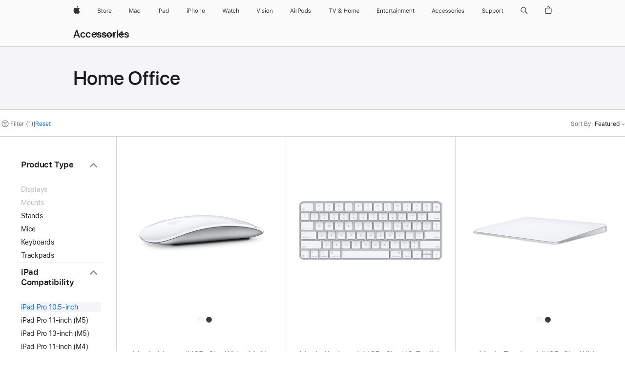

--- FILE ---
content_type: text/html;charset=utf-8
request_url: https://www.apple.com/sg/shop/accessories/all/home-office?fh=4e68c3%2B48d0
body_size: 47201
content:
<!DOCTYPE html>

<html class="singapore sg nojs en en-sg seg-consumer apac" lang="en-SG" >
		<head>


            <link rel="preconnect" href="https://store.storeimages.cdn-apple.com/8756/store.apple.com" crossorigin="anonymous">
            <link rel="dns-prefetch" href="https://store.storeimages.cdn-apple.com/8756/store.apple.com" crossorigin="anonymous">

            <link rel="preconnect" href="https://www.apple.com" crossorigin="anonymous">
            <link rel="dns-prefetch" href="https://www.apple.com" crossorigin="anonymous">

            <meta name="viewport" content="width=device-width, height=device-height, initial-scale=1" />
    <title>iPad Pro 10.5-inch - Home Office - All Accessories - Apple (SG)</title>
    <meta charset="utf-8" />
    <meta http-equiv="X-UA-Compatible" content="IE=edge,chrome=1" />    
    <meta name="format-detection" content="telephone=no" />        
         <meta property="og:description" content="Choose from: Apple,Logitech,Satechi,Twelve South" />
        <meta property="og:image" content="https://store.storeimages.cdn-apple.com/1/as-images.apple.com/is/og-default?wid=1200&amp;hei=630&amp;fmt=jpeg&amp;qlt=95&amp;.v=1525370171638" />
        <meta property="og:title" content="iPad Pro 10.5-inch - Home Office - All Accessories" />
        <meta name="twitter:site" content="@apple" />
        <meta property="og:locale" content="en_SG" />
        <meta name="robots" content="max-image-preview:large" />
        <meta property="og:site_name" content="Apple (SG)" />
        <meta name="twitter:card" content="summary_large_image" />
        <meta property="og:type" content="website" />
        <meta property="og:url" content="https://www.apple.com/sg/shop/accessories/all/home-office?f=ipadpro_10_5&amp;fh=4e68c3%2B48d0" />
    <meta name="description" content="Choose from: Apple,Logitech,Satechi,Twelve South" />
        
      
      
      <link rel="canonical" href="https://www.apple.com/sg/shop/accessories/all/home-office?f=ipadpro_10_5&amp;fh=4e68c3%2B48d0" />
          <script  crossorigin="anonymous"> document.cookie = "as_sfa=MnxzZ3xzZ3x8ZW5fU0d8Y29uc3VtZXJ8aW50ZXJuZXR8MHwwfDE; path=/; domain=apple.com; expires=Fri, 24-Jul-2026 04:07:16 GMT; Secure;"; </script>
			<script type="application/ld+json">{"@context":"https://schema.org","@type":"Product","name":"Magic Mouse (USB‑C) - White Multi-Touch Surface","url":"https://www.apple.com/sg/shop/product/mxk53za/a/magic-mouse-usb%E2%80%91c-white-multi-touch-surface","brand":{"@type":"Organization","name":"Apple"},"offers":[{"@type":"Offer","priceCurrency":"SGD","price":99.00,"availability":"http://schema.org/InStock","sku":"MXK53ZA/A","shippingDetails":{"@type":"OfferShippingDetails","shippingRate":{"@type":"MonetaryAmount","value":0,"currency":"SGD"}},"hasMerchantReturnPolicy":{"@type":"MerchantReturnPolicy","applicableCountry":"SG","returnPolicyCategory":"https://schema.org/MerchantReturnFiniteReturnWindow","merchantReturnDays":14,"returnMethod":"https://schema.org/ReturnByMail","returnFees":"https://schema.org/FreeReturn"}}],"image":"https://store.storeimages.cdn-apple.com/1/as-images.apple.com/is/MXK53?wid=890&hei=890&fmt=jpeg&qlt=90&.v=1730508286345","description":"Magic Mouse is wireless and rechargeable with USB-C and lets you perform simple gestures on its smooth, seamless surface. Buy now.","color":"White Multi-Touch Surface"}</script>
			<script type="application/ld+json">{"@context":"https://schema.org","@type":"Product","name":"Magic Keyboard (USB–C) - US English","url":"https://www.apple.com/sg/shop/product/mxcl3za/a/magic-keyboard-usb-c-us-english","brand":{"@type":"Organization","name":"Apple"},"offers":[{"@type":"Offer","priceCurrency":"SGD","price":129.00,"availability":"http://schema.org/InStock","sku":"MXCL3ZA/A","shippingDetails":{"@type":"OfferShippingDetails","shippingRate":{"@type":"MonetaryAmount","value":0,"currency":"SGD"}},"hasMerchantReturnPolicy":{"@type":"MerchantReturnPolicy","applicableCountry":"SG","returnPolicyCategory":"https://schema.org/MerchantReturnFiniteReturnWindow","merchantReturnDays":14,"returnMethod":"https://schema.org/ReturnByMail","returnFees":"https://schema.org/FreeReturn"}}],"image":"https://store.storeimages.cdn-apple.com/1/as-images.apple.com/is/MXCL3?wid=890&hei=890&fmt=jpeg&qlt=90&.v=1728939673942","description":"Magic Keyboard features a sleek new design and rechargeable battery that powers it for a month between charges and pairs automatically with your Mac. Buy now."}</script>
			<script type="application/ld+json">{"@context":"https://schema.org","@type":"Product","name":"Magic Trackpad (USB‑C) - White Multi‑Touch Surface","url":"https://www.apple.com/sg/shop/product/mxk93za/a/magic-trackpad-usb%E2%80%91c-white-multi%E2%80%91touch-surface","brand":{"@type":"Organization","name":"Apple"},"offers":[{"@type":"Offer","priceCurrency":"SGD","price":159.00,"availability":"http://schema.org/InStock","sku":"MXK93ZA/A","shippingDetails":{"@type":"OfferShippingDetails","shippingRate":{"@type":"MonetaryAmount","value":0,"currency":"SGD"}},"hasMerchantReturnPolicy":{"@type":"MerchantReturnPolicy","applicableCountry":"SG","returnPolicyCategory":"https://schema.org/MerchantReturnFiniteReturnWindow","merchantReturnDays":14,"returnMethod":"https://schema.org/ReturnByMail","returnFees":"https://schema.org/FreeReturn"}}],"image":"https://store.storeimages.cdn-apple.com/1/as-images.apple.com/is/MXK93?wid=890&hei=890&fmt=jpeg&qlt=90&.v=1730508284008","description":"Magic Trackpad, rechargeable with USB-C, features a sleek design and brings Force Touch to your desktop Mac. Buy now.","color":"White Multi-Touch Surface"}</script>
			<script type="application/ld+json">{"@context":"https://schema.org","@type":"Product","name":"Magic Keyboard with Numeric Keypad - US English","url":"https://www.apple.com/sg/shop/product/mxcj3za/a/magic-keyboard-with-numeric-keypad-us-english","brand":{"@type":"Organization","name":"Apple"},"offers":[{"@type":"Offer","priceCurrency":"SGD","price":159.00,"availability":"http://schema.org/InStock","sku":"MXCJ3ZA/A","shippingDetails":{"@type":"OfferShippingDetails","shippingRate":{"@type":"MonetaryAmount","value":0,"currency":"SGD"}},"hasMerchantReturnPolicy":{"@type":"MerchantReturnPolicy","applicableCountry":"SG","returnPolicyCategory":"https://schema.org/MerchantReturnFiniteReturnWindow","merchantReturnDays":14,"returnMethod":"https://schema.org/ReturnByMail","returnFees":"https://schema.org/FreeReturn"}}],"image":"https://store.storeimages.cdn-apple.com/1/as-images.apple.com/is/MQ052?wid=890&hei=890&fmt=jpeg&qlt=95&.v=1495129815011","description":"The Magic Numeric Keyboard features a sleek new design and a rechargeable battery that powers it for a month between charges, and pairs automatically with your Mac.","color":"Silver"}</script>
			<script type="application/ld+json">{"@context":"https://schema.org","@type":"Product","name":"Satechi Foldable Aluminium Stand","url":"https://www.apple.com/sg/shop/product/hpe82zm/a/satechi-foldable-aluminium-stand","brand":{"@type":"Organization","name":"Satechi"},"offers":[{"@type":"Offer","priceCurrency":"SGD","price":59.50,"availability":"http://schema.org/InStock","sku":"HPE82ZM/A","shippingDetails":{"@type":"OfferShippingDetails","shippingRate":{"@type":"MonetaryAmount","value":0,"currency":"SGD"}},"hasMerchantReturnPolicy":{"@type":"MerchantReturnPolicy","applicableCountry":"SG","returnPolicyCategory":"https://schema.org/MerchantReturnFiniteReturnWindow","merchantReturnDays":14,"returnMethod":"https://schema.org/ReturnByMail","returnFees":"https://schema.org/FreeReturn"}}],"image":"https://store.storeimages.cdn-apple.com/1/as-images.apple.com/is/HPE82?wid=890&hei=890&fmt=jpeg&qlt=95&.v=1608240783000","description":"The Satechi Foldable Aluminium Stand elevates any mobile device to a modern workstation for your home office or on-the-go. And it easily folds up to take with you. Buy online now at apple.com."}</script>
			<script type="application/ld+json">{"@context":"https://schema.org","@type":"Product","name":"Twelve South HoverBar Duo for iPad","url":"https://www.apple.com/sg/shop/product/hq432zm/a/twelve-south-hoverbar-duo-for-ipad","brand":{"@type":"Organization","name":"Twelve South"},"offers":[{"@type":"Offer","priceCurrency":"SGD","price":120.10,"availability":"http://schema.org/InStock","sku":"HQ432ZM/A","shippingDetails":{"@type":"OfferShippingDetails","shippingRate":{"@type":"MonetaryAmount","value":0,"currency":"SGD"}},"hasMerchantReturnPolicy":{"@type":"MerchantReturnPolicy","applicableCountry":"SG","returnPolicyCategory":"https://schema.org/MerchantReturnFiniteReturnWindow","merchantReturnDays":14,"returnMethod":"https://schema.org/ReturnByMail","returnFees":"https://schema.org/FreeReturn"}}],"image":"https://store.storeimages.cdn-apple.com/1/as-images.apple.com/is/HQ432?wid=890&hei=890&fmt=jpeg&qlt=90&.v=1659045604913","description":"The Twelve South HoverBar Duo is an adjustable stand that expands the ways you can use your iPad. Buy online now at apple.com.","color":"Black"}</script>
			<script type="application/ld+json">{"@context":"https://schema.org","@type":"Product","name":"Logitech Keys-To-Go 2 for iPad","url":"https://www.apple.com/sg/shop/product/hryy2pa/a/logitech-keys-to-go-2-for-ipad","brand":{"@type":"Organization","name":"Logitech"},"offers":[{"@type":"Offer","priceCurrency":"SGD","price":119.00,"availability":"http://schema.org/InStock","sku":"HRYY2PA/A","shippingDetails":{"@type":"OfferShippingDetails","shippingRate":{"@type":"MonetaryAmount","value":0,"currency":"SGD"}},"hasMerchantReturnPolicy":{"@type":"MerchantReturnPolicy","applicableCountry":"SG","returnPolicyCategory":"https://schema.org/MerchantReturnFiniteReturnWindow","merchantReturnDays":14,"returnMethod":"https://schema.org/ReturnByMail","returnFees":"https://schema.org/FreeReturn"}}],"image":"https://store.storeimages.cdn-apple.com/1/as-images.apple.com/is/HRYY2_GEO_SG?wid=890&hei=890&fmt=jpeg&qlt=90&.v=1729723521216","description":"The Logitech Keys-To-Go 2 keyboard features a built-in cover for durability and roomy keys for a comfortable typing experience anywhere. Buy online now at apple.com","color":"Grey"}</script>
			<script type="application/ld+json">{"@context":"https://schema.org","@type":"BreadcrumbList","itemListElement":[{"@type":"ListItem","position":"1","item":{"@id":"https://www.apple.com/sg/shop/accessories/all","url":"https://www.apple.com/sg/shop/accessories/all","name":"All Accessories"}},{"@type":"ListItem","position":"2","name":"Home Office"}]}</script>
		
		
	<script type="application/json" id="metrics">{"config":{"asMetrics":{"asMetricsFeatures":["sharedDataLayer"],"dataMule":"v1","storedEntryPointEnabled":false,"graffitiEnabled":false},"omniture":{"account":["applestoreww"],"trackingServer":"securemetrics.apple.com","internalDomains":["store.apple.com","secure.store.apple.com","secure1.store.apple.com","secure2.store.apple.com","epp.apple.com","secure1.epp.apple.com","storeint.apple.com","secure1.storeint.apple.com","www.apple.com"]},"global":{"cookieDomain":"apple.com"}},"data":{"node":"standard/home/shop_accessories/all_accessories/home_office","pageName":"AOS: home/shop_accessories/all_accessories/home_office","properties":{"isHomePage":false,"encryptedStoreId":"wPKD9A7FKXYJ2PCKF","serverName":"c58000","characterSetForCountry":"UTF-8","currencyCode":"SGD","computedChannel":"AOS: Accessory","storeSegmentVariable":"AOS: SG Consumer","storeFrontId":"10142","computedCustomStoreName":"AOS: Singapore Consumer","langAttribute":"en-sg","evarDataNodesEnabled":true},"currency":"SGD","area":"shop"}}</script>
    
    
    

            <script crossorigin="anonymous">
                     if (/(iPhone|iPod).*OS ([6-9]|[1-9][0-9]).*AppleWebKit.*Mobile.*Safari/.test(navigator.userAgent)) {
                       var headNode = document.getElementsByTagName("head")[0];
var sbNode = document.createElement('meta');
var url = decodeURI("https://www.apple.com/sg/shop/accessories/all/home-office?f=ipadpro_10_5&amp;fh=4e68c3%2B48d0");
var ses = "; " + document.cookie;
var sesParts = ses.split("; s_vi=");
ses = sesParts.length == 2 ? sesParts.pop().split(";").shift() : '';
if (ses !== '') {
    url += url.indexOf('?') >= 0 ? '&' : '?';
    url += 'ses=' + encodeURI(ses);
}
sbNode.name = 'apple-itunes-app';
sbNode.content = 'app-id=375380948, app-argument=' + url;
headNode.appendChild(sbNode);

                     }
                    else if (/(iPad).*OS ([6-9]|[1-9][0-9]).*AppleWebKit.*Mobile.*Safari/.test(navigator.userAgent)) {
                      var headNode = document.getElementsByTagName("head")[0];
var sbNode = document.createElement('meta');
var url = decodeURI("https://www.apple.com/sg/shop/accessories/all/home-office?f=ipadpro_10_5&amp;fh=4e68c3%2B48d0");
var ses = "; " + document.cookie;
var sesParts = ses.split("; s_vi=");
ses = sesParts.length == 2 ? sesParts.pop().split(";").shift() : '';
if (ses !== '') {
    url += url.indexOf('?') >= 0 ? '&' : '?';
    url += 'ses=' + encodeURI(ses);
}
sbNode.name = 'apple-itunes-app';
sbNode.content = 'app-id=375380948, app-argument=' + url;
headNode.appendChild(sbNode);

                    }
            </script>



        

        

        

            	<script crossorigin="anonymous">
		window.asUnsupportedBrowserUrl = "https://www.apple.com/sg/shop/unsupported";
	</script>


<script crossorigin="anonymous">
	//replace nojs class with js on html element
	(function(html){
		html.className = html.className.replace(/\bnojs\b/,'js')
	})(document.documentElement);

	// add metric shim
	window.s = {
		t: () => {},
		tl: () => {},
		clearVars: () => {},
		pageName: 'disabled',
		disabled: true
	};
</script>

    
            <link data-srs rel="stylesheet" href="https://store.storeimages.cdn-apple.com/8756/store.apple.com/static-resources/rs-globalelements-2.20.0-e0ef1/dist/ac-globalnav.css" media="screen, print"  />




        <link data-srs rel="stylesheet" href="https://store.storeimages.cdn-apple.com/8756/store.apple.com/static-resources/rs-external-1.68.1-ed939/dist/sg/external.css" media="screen, print"  />
        <link data-srs rel="stylesheet" href="https://store.storeimages.cdn-apple.com/8756/store.apple.com/static-resources/rs-vendor-1.31.0-51e19/dist/common-css@1.2.0/dist/common.css" media="screen, print"  />
        <link data-srs rel="stylesheet" href="https://store.storeimages.cdn-apple.com/8756/store.apple.com/static-resources/rs-accessories-3.15.2-f9220/dist/category-landing.css" media="screen, print"  />

        <link data-srs rel="stylesheet" href="https://www.apple.com/wss/fonts?families=SF+Pro,v3:200,300,400,500,600|SF+Pro+Icons,v3|Apple+Monochrome+Emoji,v3|Apple+Monochrome+Emoji+Ind,v2|Graphik,v1"  />

    




	<script crossorigin="anonymous">
		window.irOn=true;
	</script>

    <script crossorigin="anonymous">
        window.ECHO_CONFIG = {
            metadata: {
                environment: "",
                format: "common",
                fmt: "common",
                region: "apac",
                country: "SG",
                sf: "sg",
                segment: "Consumer",
                locale: "en-sg",
                referer: document.referrer,
                node: "standard/home/shop_accessories/all_accessories/home_office",
                pageResource: "accessories-3",
                feature: "category-landing",
                targetEnabled: "false"
            },
            config: {
                "pageViewId": Math.random().toString(36).substring(2, 12) + '-' + Date.now().toString(36),
                "app": "com.apple.www.Store",
                "delaySendingPageViewDataMS": 500,
                "nonEssentialEventSampleRatePct": 0.1,
                "altTextEventSampleRatePct": 1.0,
                "customEventSampleRatePct": 25.0,
                "interactionEventSampleRatePct": 100.0,
                "performanceMeasureEventSampleRatePct": 5.0,
                "performanceNowEventSampleRatePct": 65.0,
                "resourceEventSampleRatePct": 5.0,
                "rumEventSampleRatePct": 25.0,
                "performanceMeasurePollingIntervalMS": 1000,
                "performanceMeasuresToReport": "".split(','),
                "resourceDisallowedResourceList": "securemetrics.apple.com".split(','),
                "resourcePollingIntervalMS": 2001,
                "sendErrors": true,
                "sendPageViewData": true,
                "sendResourceData":  true,
                "url": "https://xp.apple.com/report/2/xp_aos_clientperf,/shop/mdp/api/echo",
                "echoSubDomainName": "https://www.apple.com",
                "passiveEventIngestionUrl": "https://xp.apple.com/report/2/xp_aos_clientperf",
                "criticalEventIngestionUrl": "/shop/mdp/api/echo",
                "sendLoggingData": true,
                "eventListeners": null || {},
                "preLoadErrors": []
            }
        };

        window.ECHO_CONFIG.config.preLoadErrorListener = window.addEventListener('error', (event) => {
            window.ECHO_CONFIG.config.preLoadErrors.push(event);
        });

        window.AS_LOG_LEVEL = "ERROR";
    </script>


    
        <script data-srs

            src="https://store.storeimages.cdn-apple.com/8756/store.apple.com/static-resources/rs-external-1.68.1-ed939/dist/unsupportedBrowser.min.js"


         nomodule crossorigin="anonymous" integrity="sha384-xA4aSWL+MVd9UwGaciKIe6Ws2in1+cSOXfCZ/KgWWJeJ1eBDhPaftM2S97id4HfU"></script>
        <script data-srs

            src="https://store.storeimages.cdn-apple.com/8756/store.apple.com/static-resources/rs-echo-3.30.0-4f384/dist/echo.min.js"


         async crossorigin="anonymous" type="module" integrity="sha384-57kiFvsJ04kQkvJLsrJE9W6XZak+iSEPGJQnsO/qAdQJUo1Va2/XR8OWd9gD/K+B"></script>
        <script data-srs

            src="https://store.storeimages.cdn-apple.com/8756/store.apple.com/static-resources/rs-external-1.68.1-ed939/dist/external.js"


         crossorigin="anonymous" integrity="sha384-7UgHstVfwyQwDgXfwurVWh+HWOaKwNIYeZ5LVRPd7ydcPqb6tijs/y8E86ncDJSW"></script>
        <script data-srs

            src="https://store.storeimages.cdn-apple.com/8756/store.apple.com/static-resources/rs-external-1.68.1-ed939/dist/log.js"


         crossorigin="anonymous" integrity="sha384-LLtjA+VZTCx6UvMkbBiY8rm4va9KSPyu1dR1l67jFCnp/Kyuuf2KbM00MtPKB5zQ"></script>
        <script data-srs

            src="https://store.storeimages.cdn-apple.com/8756/store.apple.com/static-resources/rs-vendor-1.31.0-51e19/dist/adobe-appmeasurement@2.23.0/third-party/js/AppMeasurement.js"


         crossorigin="anonymous" integrity="sha384-F1AYDcGm0yYcO+ZUQ5n1Anuylmy4hDT+UjPesrQBpHh8174rgghpI9rMLgq1vgfs"></script>
        <script data-srs

            src="https://store.storeimages.cdn-apple.com/8756/store.apple.com/static-resources/rs-analytics-1.7.3-5b6dd/dist/analytics.js"


         crossorigin="anonymous" integrity="sha384-5AQ8BMKfJpk7nVx67WYjdUzasBP+D2B7GsYw8DhniTkok4bUCNu+8mol+sQJOgLk"></script>
        <script data-srs

            src="https://store.storeimages.cdn-apple.com/8756/store.apple.com/static-resources/rs-vendor-1.31.0-51e19/dist/lodash@4.17.21/lodash.min.js"


         crossorigin="anonymous" integrity="sha384-H6KKS1H1WwuERMSm+54dYLzjg0fKqRK5ZRyASdbrI/lwrCc6bXEmtGYr5SwvP1pZ"></script>
        <script data-srs

            src="https://store.storeimages.cdn-apple.com/8756/store.apple.com/static-resources/rs-vendor-1.31.0-51e19/dist/react@18.2.0/umd/react.production.min.js"


         crossorigin="anonymous" integrity="sha384-tMH8h3BGESGckSAVGZ82T9n90ztNXxvdwvdM6UoR56cYcf+0iGXBliJ29D+wZ/x8"></script>
        <script data-srs

            src="https://store.storeimages.cdn-apple.com/8756/store.apple.com/static-resources/rs-vendor-1.31.0-51e19/dist/react-dom@18.2.0/umd/react-dom.production.min.js"


         crossorigin="anonymous" integrity="sha384-bm7MnzvK++ykSwVJ2tynSE5TRdN+xL418osEVF2DE/L/gfWHj91J2Sphe582B1Bh"></script>
        <script data-srs

            src="https://store.storeimages.cdn-apple.com/8756/store.apple.com/static-resources/rs-accessories-3.15.2-f9220/dist/category-landing.js"


         crossorigin="anonymous" integrity="sha384-wOaG4zF+1+nSqtf4tzsehlOVdm/kjUgfKvGJ4u7JlCe/z37tpfjUa4V15l19XpDH"></script>

        <script data-srs src="https://store.storeimages.cdn-apple.com/8756/store.apple.com/static-resources/rs-globalelements-2.20.0-e0ef1/dist/ac-globalnav.umd.js" defer crossorigin="anonymous" integrity="sha384-2VfvJpAfs3Z/4i+I+F4Ygb84rD642EhD4Xovy+V0ynqTvl2DUapTR3OqN+/Q2Gao"></script>
    <script data-srs src="https://store.storeimages.cdn-apple.com/8756/store.apple.com/static-resources/rs-globalelements-2.20.0-e0ef1/dist/globalelements.js" crossorigin="anonymous" integrity="sha384-Vd4M0TI5DAjH73dnM/hI4oN/2/mxN9SrrUwWVLjAtD3r4q5hE2DcNVMnjkwpAinh"></script>








    


        <script id="shldVerify" type="module" crossorigin="anonymous" src="/shop/shld/v1/verify.js" integrity="sha384-ks5BFNp9vK3a6D/0EnZWJmYLnvFIKqx9dh3gsx67abkqD22O3pf42MkW90VxN8TP"></script>
        <script crossorigin="anonymous">
            window.shldConfig= {
                isEnabled: true
            };
        </script>

    <script crossorigin="anonymous">
        (function () {
            const logger = typeof window.Log === "function" ? window.Log("pixel") : window.console;

            try {
                function sanitizeAndNormalizePathname(pathname) {
                    let newPathname = pathname;
                    let decodedPathname;

                    try {
                        decodedPathname = decodeURIComponent(pathname);
                    } catch (error) {
                        decodedPathname = pathname;
                    }

                    // first handle /storepickup and /<sf>/storepickup
                    if (decodedPathname.includes('/storepickup')) {
                        newPathname = '/storepickup';
                    }

                    // then handle /store and /<sf>/store
                    else if (decodedPathname.includes('/store')) {
                        const base = '/store';
                        const path = decodedPathname.split('/store')[1];
                        newPathname = `${base}${path}`;
                    }

                    // handle /search and /<sf>/search
                    else if (decodedPathname.includes('/search')) {
                        newPathname = '/search';
                    }

                    // handle /giftcard and /<sf>/giftcard
                    else if (decodedPathname.includes('/giftcard')) {
                        newPathname = '/giftcard';
                    }

                    // handle /shop/bag/saved_bag and /<sf>/shop/bag/saved_bag
                    else if (decodedPathname.includes('/shop/bag/saved_bag')) {
                        const base = '/shop/bag/saved_bag';
                        newPathname = `${base}`;
                    }

                    // handle /shop/order and /<sf>/shop/order
                    else if (decodedPathname.includes('/shop/bag')) {
                        const base = '/shop/bag';
                        newPathname = `${base}`;
                    }

                    // handle /shop/order and /<sf>/shop/order
                    else if (decodedPathname.includes('/shop/pdpAddToBag')) {
                        const base = '/shop/pdpAddToBag';
                        newPathname = `${base}`;
                    }

                    // handle /shop/order and /<sf>/shop/order
                    else if (decodedPathname.includes('/shop/order')) {
                        const base = '/shop/order';
                        const path = decodedPathname
                            .split(base)[1]
                            .replace(/\d/g, '0')
                            .replace(/[\w.-]+@[\w.-]+\.\w+/g, 'user@example.com');
                        newPathname = `${base}${path}`;
                    }

                    // handle /shop/recap and /<sf>/shop/recap
                    else if (decodedPathname.includes('/shop/recap')) {
                        const base = '/shop/recap';
                        newPathname = `${base}`;
                    }

                    // handle /shop/start and /<sf>/shop/start
                    else if (decodedPathname.includes('/shop/start')) {
                        const base = '/shop/start';
                        newPathname = `${base}`;
                    }

                    // handle /shop/confirm and /<sf>/shop/confirm
                    else if (decodedPathname.includes('/shop/confirm')) {
                        const base = '/shop/confirm';
                        newPathname = `${base}`;
                    }

                    // handle /shop/posThankYou and /<sf>/shop/posThankYou
                    else if (decodedPathname.includes('/shop/posThankYou')) {
                        const base = '/shop/posThankYou';
                        newPathname = `${base}`;
                    }

                    // handle /shop/yoursaves and /<sf>/shop/yoursaves
                    else if (decodedPathname.includes('/shop/yoursaves')) {
                        const base = '/shop/yoursaves';
                        newPathname = `${base}`;
                    }

                    // handle /shop and /<sf>/shop
                    else if (decodedPathname.includes('/shop')) {
                        const base = '/shop';
                        const path = decodedPathname.split('/shop')[1];
                        newPathname = `${base}${path}`;
                    }

                    // handle %
                    if (newPathname.includes('%')) {
                        newPathname = newPathname.split('%')[0];
                    }

                    return newPathname;
                }

                function getSanitizedLocation(location) {
                    if (!location) {
                        return {};
                    }
                    const newLocation = new URL(location);
                    if (newLocation.protocol.startsWith('http')) {
                        return newLocation;
                    }
                    newLocation.pathname = 'pathname';
                    return newLocation;
                }

                function getAosSanitizedLocation(location) {
                    const sanitizedLocation = getSanitizedLocation(location);

                    const normalizedPath = sanitizeAndNormalizePathname(sanitizedLocation.pathname);

                    sanitizedLocation.hash = '';
                    sanitizedLocation.href = `${sanitizedLocation.protocol}//${sanitizedLocation.host}${normalizedPath}`;
                    sanitizedLocation.password = '';
                    sanitizedLocation.pathname = normalizedPath;
                    sanitizedLocation.search = '';

                    return sanitizedLocation;
                }

                const sanitizedLocation = getAosSanitizedLocation(window.location);

                function getPageShopPath(pathname) {
                    let newPathname = pathname;

                    // handle /shop/product and /<sf>/shop/product
                    if (newPathname.includes('/shop/product')) {
                        const base = '/shop/product';
                        newPathname = `${base}`;
                    }

                    const pathElements = newPathname.split('/');

                    if (pathElements.length <= 5) {
                        return newPathname;
                    }

                    return pathElements.slice(0, 4).join('/');
                }

                const pageViewId = window.ECHO_CONFIG && window.ECHO_CONFIG.config && window.ECHO_CONFIG.config.pageViewId;
                const referrer = document.referrer.includes('apple.com') ? getAosSanitizedLocation(document.referrer).href : document.referrer;
                const host = sanitizedLocation.host;
                const pageHostname = sanitizedLocation.hostname;
                const pagePathname = sanitizedLocation.pathname;
                const pageUrl = sanitizedLocation.href;
                const pageShopPath = getPageShopPath(sanitizedLocation.pathname);
                const recordTime=Date.now();
                const src = `https://www.apple.com/shop/mdp/echo/echo.png?pageViewId=${pageViewId}&recordTime=${recordTime}&referrer=${referrer}&referer=${referrer}&host=${host}&pageHostname=${pageHostname}&pageUrl=${pageUrl}&pagePathname=${pagePathname}&pageShopPath=${pageShopPath}&eventType=pageview&environment=&format=common&region=apac&country=SG&sf=sg&segment=Consumer&locale=en-sg&node=standard/home/shop_accessories/all_accessories/home_office&pageResource=accessories-3&feature=category-landing`;
                const pixelScript = document.createElement("img");

                pixelScript.setAttribute("src", src);
            } catch (e) {
                logger.error(e);
            }
        })();
    </script>

    <noscript>
        <img src="https://www.apple.com/shop/mdp/echo/echo.png?pageViewId=no-js&recordTime=no-js&referrer=no-js&referer=no-js&host=no-js&pageHostname=no-js&pageUrl=no-js&pagePathname=no-js&pageShopPath=no-js&eventType=pageview&environment=&format=common&region=apac&country=SG&sf=Consumer&segment=Consumer&locale=en-sg&node=standard/home/shop_accessories/all_accessories/home_office&pageResource=accessories-3&feature=category-landing" width="1" height="1" />
    </noscript>



        <script crossorigin="anonymous">
            window.dynamicFootnotesConfig = {
                dynamicSymbols: ["<sup>±</sup>","<sup>±±</sup>","<sup>†</sup>","<sup>††</sup>","<sup>‡</sup>","<sup>‡‡</sup>","<sup>※</sup>","<sup>※※</sup>","<sup>a</sup>","<sup>b</sup>"],
                selector: "div.footnotes",
                footnoteElementType: "p",
                footnoteElementDataAttr: "data-dynamic-footnote",
                placeholderRegex: /{footnote\.(.*?)}/g,
                placeholderIdFindFn: function (str) {
                    return str.split(".")[1].split("}")[0]
                },
                symbolCache: {},
                nextSymbolIndex: 0
            };
        </script>

        <script crossorigin="anonymous">
            window.dynamicHashConfig = {
                // should match something like '__hash__'
                placeholderRegex: /__hash__/g,
            };

            window.dcpConfig = {
                mzoneUrl: "/sg/shop/personalization",
                mzoneParamPrefix: "mz",
                moduleBaseUrl: "/sg/shop/content-module",
                timeoutMS: 2000,
                enabled: true,
                mzoneIdList: [],
                mzoneMap: {},
                dataAttr: 'data-mzone',
                dynamicDataAttr: 'data-mzone-dynamic-content',
                acStatusConfigGetter: function () {
                    var acConfig = window.acSetup;

                    if (!acConfig) {
                        return false;
                    }

                    return {
                        merchantIdentifier: acConfig.merchantIdentifier || '',
                        signature: acConfig.signature || '',
                        signedFields: acConfig.signedFields || null
                    };
                },
                analytics: {
                    attributesToAddToModules: [
                        { key: "role", value: "listitem", type: "string" },
                        { key: "data-rule-id", value: "ruleId", type: "moduleProperty" },
                        { key: "data-module-id", value: "moduleId", type: "moduleProperty" }
                    ],
                    selectorsToIgnore: [".dcp-module-hook", "style", "script", "noscript"],
                }
            };
        </script>



            

            <script crossorigin="anonymous">
    window.chatConfig = {"chat":{"page":[{"name":"WEB_CHAT_COUNTRY","value":"sg"},{"name":"WEB_CHAT_LANGUAGE","value":"en"},{"name":"WEB_CHAT_ORDERNUMBER","value":null},{"name":"WEB_CHAT_GEO","value":"apac"},{"name":"WEB_CHAT_SEGMENT","value":"consumer"},{"name":"WEB_CHAT_SECTION","value":"product selection"},{"name":"WEB_CHAT_SUBSECTION","value":"home_office"},{"name":"WEB_CHAT_REFER","value":null},{"name":"WEB_CHAT_APP","value":"AOS"},{"name":"WEB_CHAT_PAGE","value":"AOS: home/shop_accessories/all_accessories/home_office"},{"name":"url","value":"https://contactretail.apple.com"}]}};
</script>



    

<script crossorigin="anonymous">
	if(!/dssid2/.test(document.cookie) || !/as_dc/.test(document.cookie)) {
		document.addEventListener('DOMContentLoaded', () => {
			const ie = document.createElement("IMG");
			ie.src = '/sg/shop/dc';
			ie.width = 1;
			ie.height = 1;
			ie.style.display = "none";
			ie.alt = "";
			document.body.appendChild(ie);
		});
	}
</script>


    


</head>


	<body class=" as-theme-light-heroimage rf-category">
		    <div class="metrics">
            <noscript>
        <img src="https://securemetrics.apple.com/b/ss/applestoreww/1/H.8--NS/0?pageName=No-Script:AOS%3A+home%2Fshop_accessories%2Fall_accessories%2Fhome_office" height="1" width="1" alt=""/>
    </noscript>


        
        	<script></script>


        
        
    <script crossorigin="anonymous">
            if (window.asMetrics && window.asMetrics.initialize) {
                window.asMetrics.initialize();
            }
    </script>


    </div>




<script crossorigin="anonymous">
	if(!/dssid2/.test(document.cookie) || !/as_dc/.test(document.cookie)) {
		document.addEventListener('DOMContentLoaded', () => {
			const ie = document.createElement("IMG");
			ie.src = '/sg/shop/dc';
			ie.width = 1;
			ie.height = 1;
			ie.style.display = "none";
			ie.alt = "";
			document.body.appendChild(ie);
		});
	}
</script>




		<div id="page">
			


    <script id="aos-gn-links" type="application/json">
    {  "educationrouting" : "https://www.apple.com/sg/shop/browse/home/education_routing",  "special_deals" : "https://www.apple.com/sg/shop/refurbished",  "buy_iphone/iphone_se" : "https://www.apple.com/sg/iphone",  "buy_mac" : "https://www.apple.com/sg/shop/buy-mac",  "edu_store" : "https://www.apple.com/sg-edu/store",  "order/list" : "https://secure.store.apple.com/sg/shop/order/list",  "buy_airtag/airtag" : "https://www.apple.com/sg/shop/browse/home/shop_airtag/family/airtag",  "buy_watch" : "https://www.apple.com/sg/shop/buy-watch",  "ipad/keyboards" : "https://www.apple.com/sg/shop/ipad/accessories/keyboards",  "ipad/accessories" : "https://www.apple.com/sg/shop/ipad/accessories",  "accessories/all_accessories/made_by_apple" : "https://www.apple.com/sg/shop/accessories/all/made-by-apple",  "watch/bands" : "https://www.apple.com/sg/shop/watch/bands",  "buy_homepod/homepod_mini" : "https://www.apple.com/sg/shop/homepod/family/homepod-mini",  "eppstore/veteransandmilitary" : "https://www.apple.com/sg/",  "studio/apple_watch" : "https://www.apple.com/sg/shop/studio/apple-watch",  "payment_plan" : "https://www.apple.com/sg/shop/browse/finance/PaypalFinancingLandingPage",  "buy_homepod/homepod" : "https://www.apple.com/sg/shop/homepod/family/homepod",  "buy_tv/apple_tv_4k" : "https://www.apple.com/sg/shop/tv/family/apple-tv-4k",  "trade_in" : "https://www.apple.com/sg/shop/trade-in",  "mac/accessories" : "https://www.apple.com/sg/shop/mac/accessories",  "accessories/all_accessories/beats_featured" : "https://www.apple.com/sg/shop/accessories/all/beats-featured",  "buy_iphone/carrier_offers" : "https://www.apple.com/sg/shop/buy-iphone/carrier-offers",  "store" : "https://www.apple.com/sg/store",  "watch/accessories" : "https://www.apple.com/sg/shop/watch/accessories",  "buy_ipad" : "https://www.apple.com/sg/shop/buy-ipad",  "buy_iphone" : "https://www.apple.com/sg/shop/buy-iphone",  "smart_home/accessories" : "https://www.apple.com/sg/shop/smart-home/accessories",  "buy_iphone/iphone_12" : "https://www.apple.com/sg/iphone",  "buy_iphone/iphone_13" : "https://www.apple.com/sg/iphone",  "product/MW5G3" : "/sg/shop/product/mw5g3za/a/siri-remote",  "iphone/accessories" : "https://www.apple.com/sg/shop/iphone/accessories",  "buy_accessories" : "https://www.apple.com/sg/shop/accessories/all"}
    </script>


            <meta name="aos-gn-template" content="2.18.1-SNAPSHOT - Tue Jul 22 2025 12:19:03 GMT-0700 (Pacific Daylight Time)" />
            <meta name="globalnav-store-key" content="SJHJUH4YFCTTPD4F4" />
            <meta name="globalnav-search-field[action]" content="/sg/search" />
            <meta name="globalnav-submenus-enabled" content="true" data-ff-enabled data-cms />
            <meta name="globalmessage-segment-redirect" content="true" data-cms />
            <meta name="globalnav-search-suggestions-enabled" content="true" data-cms />
            <meta name="globalnav-bag-flyout-enabled" content="true" data-cms />































<div id="globalheader">
  <aside id="globalmessage-segment" lang="en-SG" dir="ltr" class="globalmessage-segment">
    <ul data-strings="{&quot;view&quot;:&quot;{%STOREFRONT%} Store Home&quot;,&quot;segments&quot;:{&quot;smb&quot;:&quot;Business Store Home&quot;,&quot;eduInd&quot;:&quot;Education Store Home&quot;,&quot;other&quot;:&quot;Store Home&quot;},&quot;exit&quot;:&quot;Exit&quot;}" class="globalmessage-segment-content"></ul>
  </aside>
  <nav id="globalnav" lang="en-SG" dir="ltr" aria-label="Global" data-analytics-element-engagement-start="globalnav:onFlyoutOpen" data-analytics-element-engagement-end="globalnav:onFlyoutClose" data-store-api="https://www.apple.com/sg/shop/bag/status" data-analytics-activitymap-region-id="global nav" data-analytics-region="global nav" class="globalnav no-js">
    <div class="globalnav-content">
      <div class="globalnav-item globalnav-menuback">
        <button aria-label="Main menu" class="globalnav-menuback-button">
          <span class="globalnav-chevron-icon"><svg height="48" viewbox="0 0 9 48" width="9" xmlns="http://www.w3.org/2000/svg">
              <path d="m1.5618 24.0621 6.5581-6.4238c.2368-.2319.2407-.6118.0088-.8486-.2324-.2373-.6123-.2407-.8486-.0088l-7 6.8569c-.1157.1138-.1807.2695-.1802.4316.001.1621.0674.3174.1846.4297l7 6.7241c.1162.1118.2661.1675.4155.1675.1577 0 .3149-.062.4326-.1846.2295-.2388.2222-.6187-.0171-.8481z"></path></svg></span>
        </button>
      </div>
      <ul id="globalnav-list" class="globalnav-list">
        <li data-analytics-element-engagement="globalnav hover - apple" class="globalnav-item globalnav-item-apple">
          <a href="https://www.apple.com/sg/" data-globalnav-item-name="apple" data-analytics-title="apple home" aria-label="Apple" class="globalnav-link globalnav-link-apple" data-autom="gn_apple"><span class="globalnav-image-regular globalnav-link-image"><svg height="44" viewbox="0 0 14 44" width="14" xmlns="http://www.w3.org/2000/svg">
                <path d="m13.0729 17.6825a3.61 3.61 0 0 0 -1.7248 3.0365 3.5132 3.5132 0 0 0 2.1379 3.2223 8.394 8.394 0 0 1 -1.0948 2.2618c-.6816.9812-1.3943 1.9623-2.4787 1.9623s-1.3633-.63-2.613-.63c-1.2187 0-1.6525.6507-2.644.6507s-1.6834-.9089-2.4787-2.0243a9.7842 9.7842 0 0 1 -1.6628-5.2776c0-3.0984 2.014-4.7405 3.9969-4.7405 1.0535 0 1.9314.6919 2.5924.6919.63 0 1.6112-.7333 2.8092-.7333a3.7579 3.7579 0 0 1 3.1604 1.5802zm-3.7284-2.8918a3.5615 3.5615 0 0 0 .8469-2.22 1.5353 1.5353 0 0 0 -.031-.32 3.5686 3.5686 0 0 0 -2.3445 1.2084 3.4629 3.4629 0 0 0 -.8779 2.1585 1.419 1.419 0 0 0 .031.2892 1.19 1.19 0 0 0 .2169.0207 3.0935 3.0935 0 0 0 2.1586-1.1368z"></path></svg></span><span class="globalnav-image-compact globalnav-link-image"><svg height="48" viewbox="0 0 17 48" width="17" xmlns="http://www.w3.org/2000/svg">
                <path d="m15.5752 19.0792a4.2055 4.2055 0 0 0 -2.01 3.5376 4.0931 4.0931 0 0 0 2.4908 3.7542 9.7779 9.7779 0 0 1 -1.2755 2.6351c-.7941 1.1431-1.6244 2.2862-2.8878 2.2862s-1.5883-.734-3.0443-.734c-1.42 0-1.9252.7581-3.08.7581s-1.9611-1.0589-2.8876-2.3584a11.3987 11.3987 0 0 1 -1.9373-6.1487c0-3.61 2.3464-5.523 4.6566-5.523 1.2274 0 2.25.8062 3.02.8062.734 0 1.8771-.8543 3.2729-.8543a4.3778 4.3778 0 0 1 3.6822 1.841zm-6.8586-2.0456a1.3865 1.3865 0 0 1 -.2527-.024 1.6557 1.6557 0 0 1 -.0361-.337 4.0341 4.0341 0 0 1 1.0228-2.5148 4.1571 4.1571 0 0 1 2.7314-1.4078 1.7815 1.7815 0 0 1 .0361.373 4.1487 4.1487 0 0 1 -.9867 2.587 3.6039 3.6039 0 0 1 -2.5148 1.3236z"></path></svg></span><span class="globalnav-link-text">Apple</span></a>
        </li>
        <li data-topnav-flyout-item="menu" data-topnav-flyout-label="Menu" role="none" class="globalnav-item globalnav-menu">
          <div data-topnav-flyout="menu" class="globalnav-flyout">
            <div class="globalnav-menu-list">
              <div data-analytics-element-engagement="globalnav hover - store" class="globalnav-item globalnav-item-store globalnav-item-menu">
                <ul role="none" class="globalnav-submenu-trigger-group">
                  <li class="globalnav-submenu-trigger-item">
                    <a href="/sg/store" data-globalnav-item-name="store" data-topnav-flyout-trigger-compact="true" data-analytics-title="store" data-analytics-element-engagement="hover - store" aria-label="Store" class="globalnav-link globalnav-submenu-trigger-link globalnav-link-store" data-autom="gn_store"><span class="globalnav-link-text-container"><span class="globalnav-image-regular globalnav-link-image"><svg height="44" viewbox="0 0 30 44" width="30" xmlns="http://www.w3.org/2000/svg">
                            <path d="m26.5679 20.4629c1.002 0 1.67.738 1.693 1.857h-3.48c.076-1.119.779-1.857 1.787-1.857zm2.754 2.672v-.387c0-1.963-1.037-3.176-2.742-3.176-1.735 0-2.848 1.289-2.848 3.276 0 1.998 1.096 3.263 2.848 3.263 1.383 0 2.367-.668 2.66-1.746h-1.008c-.264.557-.814.856-1.629.856-1.072 0-1.769-.791-1.822-2.039v-.047zm-9.547-3.451h.96v.937h.094c.188-.615.914-1.049 1.752-1.049.164 0 .375.012.504.03v1.007c-.082-.023-.445-.058-.644-.058-.961 0-1.659 1.098-1.659 1.535v3.914h-1.007zm-4.27 5.519c-1.195 0-1.869-.867-1.869-2.361 0-1.5.674-2.361 1.869-2.361 1.196 0 1.87.861 1.87 2.361 0 1.494-.674 2.361-1.87 2.361zm0-5.631c-1.798 0-2.912 1.237-2.912 3.27 0 2.027 1.114 3.269 2.912 3.269 1.799 0 2.913-1.242 2.913-3.269 0-2.033-1.114-3.27-2.913-3.27zm-5.478-1.475v1.635h1.407v.843h-1.407v3.575c0 .744.282 1.06.938 1.06.182 0 .281-.006.469-.023v.849c-.199.035-.393.059-.592.059-1.301 0-1.822-.481-1.822-1.688v-3.832h-1.02v-.843h1.02v-1.635zm-8.103 5.694c.129.885.973 1.447 2.174 1.447 1.137 0 1.975-.615 1.975-1.453 0-.72-.527-1.177-1.693-1.47l-1.084-.282c-1.53-.386-2.192-1.078-2.192-2.279 0-1.436 1.201-2.408 2.988-2.408 1.635 0 2.854.972 2.942 2.338h-1.061c-.146-.867-.861-1.383-1.916-1.383-1.125 0-1.869.562-1.869 1.418 0 .662.463 1.043 1.629 1.342l.885.234c1.752.439 2.455 1.119 2.455 2.361 0 1.553-1.225 2.543-3.158 2.543-1.793 0-3.03-.949-3.141-2.408z"></path></svg></span><span class="globalnav-link-text">Store</span></span></a>
                  </li>
                </ul>
              </div>
              <div data-analytics-element-engagement="globalnav hover - mac" class="globalnav-item globalnav-item-mac globalnav-item-menu">
                <ul role="none" class="globalnav-submenu-trigger-group">
                  <li class="globalnav-submenu-trigger-item">
                    <a href="https://www.apple.com/sg/mac/" data-globalnav-item-name="mac" data-topnav-flyout-trigger-compact="true" data-analytics-title="mac" data-analytics-element-engagement="hover - mac" aria-label="Mac" class="globalnav-link globalnav-submenu-trigger-link globalnav-link-mac" data-autom="gn_mac"><span class="globalnav-link-text-container"><span class="globalnav-image-regular globalnav-link-image"><svg height="44" viewbox="0 0 23 44" width="23" xmlns="http://www.w3.org/2000/svg">
                            <path d="m8.1558 25.9987v-6.457h-.0703l-2.666 6.457h-.8907l-2.666-6.457h-.0703v6.457h-.9844v-8.4551h1.2246l2.8945 7.0547h.0938l2.8945-7.0547h1.2246v8.4551zm2.5166-1.7696c0-1.1309.832-1.7812 2.3027-1.8691l1.8223-.1113v-.5742c0-.7793-.4863-1.207-1.4297-1.207-.7559 0-1.2832.2871-1.4238.7852h-1.0195c.1348-1.0137 1.1309-1.6816 2.4785-1.6816 1.541 0 2.4023.791 2.4023 2.1035v4.3242h-.9609v-.9318h-.0938c-.4102.6738-1.1016 1.043-1.9453 1.043-1.2246 0-2.1328-.7266-2.1328-1.8809zm4.125-.5859v-.5801l-1.6992.1113c-.9609.0645-1.3828.3984-1.3828 1.0312 0 .6445.5449 1.0195 1.2773 1.0195 1.0371.0001 1.8047-.6796 1.8047-1.5819zm6.958-2.0273c-.1641-.627-.7207-1.1367-1.6289-1.1367-1.1367 0-1.8516.9082-1.8516 2.3379 0 1.459.7266 2.3848 1.8516 2.3848.8496 0 1.4414-.3926 1.6289-1.1074h1.0195c-.1816 1.1602-1.125 2.0156-2.6426 2.0156-1.7695 0-2.9004-1.2832-2.9004-3.293 0-1.9688 1.125-3.2461 2.8945-3.2461 1.5352 0 2.4727.9199 2.6484 2.0449z"></path></svg></span><span class="globalnav-link-text">Mac</span></span></a>
                  </li>
                </ul>
              </div>
              <div data-analytics-element-engagement="globalnav hover - ipad" class="globalnav-item globalnav-item-ipad globalnav-item-menu">
                <ul role="none" class="globalnav-submenu-trigger-group">
                  <li class="globalnav-submenu-trigger-item">
                    <a href="https://www.apple.com/sg/ipad/" data-globalnav-item-name="ipad" data-topnav-flyout-trigger-compact="true" data-analytics-title="ipad" data-analytics-element-engagement="hover - ipad" aria-label="iPad" class="globalnav-link globalnav-submenu-trigger-link globalnav-link-ipad" data-autom="gn_ipad"><span class="globalnav-link-text-container"><span class="globalnav-image-regular globalnav-link-image"><svg height="44" viewbox="0 0 24 44" width="24" xmlns="http://www.w3.org/2000/svg">
                            <path d="m14.9575 23.7002c0 .902-.768 1.582-1.805 1.582-.732 0-1.277-.375-1.277-1.02 0-.632.422-.966 1.383-1.031l1.699-.111zm-1.395-4.072c-1.347 0-2.343.668-2.478 1.681h1.019c.141-.498.668-.785 1.424-.785.944 0 1.43.428 1.43 1.207v.574l-1.822.112c-1.471.088-2.303.738-2.303 1.869 0 1.154.908 1.881 2.133 1.881.844 0 1.535-.369 1.945-1.043h.094v.931h.961v-4.324c0-1.312-.862-2.103-2.403-2.103zm6.769 5.575c-1.155 0-1.846-.885-1.846-2.361 0-1.471.697-2.362 1.846-2.362 1.142 0 1.857.914 1.857 2.362 0 1.459-.709 2.361-1.857 2.361zm1.834-8.027v3.503h-.088c-.358-.691-1.102-1.107-1.981-1.107-1.605 0-2.654 1.289-2.654 3.27 0 1.986 1.037 3.269 2.654 3.269.873 0 1.623-.416 2.022-1.119h.093v1.008h.961v-8.824zm-15.394 4.869h-1.863v-3.563h1.863c1.225 0 1.899.639 1.899 1.799 0 1.119-.697 1.764-1.899 1.764zm.276-4.5h-3.194v8.455h1.055v-3.018h2.127c1.588 0 2.719-1.119 2.719-2.701 0-1.611-1.108-2.736-2.707-2.736zm-6.064 8.454h1.008v-6.316h-1.008zm-.199-8.237c0-.387.316-.704.703-.704s.703.317.703.704c0 .386-.316.703-.703.703s-.703-.317-.703-.703z"></path></svg></span><span class="globalnav-link-text">iPad</span></span></a>
                  </li>
                </ul>
              </div>
              <div data-analytics-element-engagement="globalnav hover - iphone" class="globalnav-item globalnav-item-iphone globalnav-item-menu">
                <ul role="none" class="globalnav-submenu-trigger-group">
                  <li class="globalnav-submenu-trigger-item">
                    <a href="https://www.apple.com/sg/iphone/" data-globalnav-item-name="iphone" data-topnav-flyout-trigger-compact="true" data-analytics-title="iphone" data-analytics-element-engagement="hover - iphone" aria-label="iPhone" class="globalnav-link globalnav-submenu-trigger-link globalnav-link-iphone" data-autom="gn_iphone"><span class="globalnav-link-text-container"><span class="globalnav-image-regular globalnav-link-image"><svg height="44" viewbox="0 0 38 44" width="38" xmlns="http://www.w3.org/2000/svg">
                            <path d="m32.7129 22.3203h3.48c-.023-1.119-.691-1.857-1.693-1.857-1.008 0-1.711.738-1.787 1.857zm4.459 2.045c-.293 1.078-1.277 1.746-2.66 1.746-1.752 0-2.848-1.266-2.848-3.264 0-1.986 1.113-3.275 2.848-3.275 1.705 0 2.742 1.213 2.742 3.176v.386h-4.541v.047c.053 1.248.75 2.039 1.822 2.039.815 0 1.366-.298 1.629-.855zm-12.282-4.682h.961v.996h.094c.316-.697.932-1.107 1.898-1.107 1.418 0 2.209.838 2.209 2.338v4.09h-1.007v-3.844c0-1.137-.481-1.676-1.489-1.676s-1.658.674-1.658 1.781v3.739h-1.008zm-2.499 3.158c0-1.5-.674-2.361-1.869-2.361-1.196 0-1.87.861-1.87 2.361 0 1.495.674 2.362 1.87 2.362 1.195 0 1.869-.867 1.869-2.362zm-4.782 0c0-2.033 1.114-3.269 2.913-3.269 1.798 0 2.912 1.236 2.912 3.269 0 2.028-1.114 3.27-2.912 3.27-1.799 0-2.913-1.242-2.913-3.27zm-6.636-5.666h1.008v3.504h.093c.317-.697.979-1.107 1.946-1.107 1.336 0 2.179.855 2.179 2.338v4.09h-1.007v-3.844c0-1.119-.504-1.676-1.459-1.676-1.131 0-1.752.715-1.752 1.781v3.739h-1.008zm-6.015 4.87h1.863c1.202 0 1.899-.645 1.899-1.764 0-1.16-.674-1.799-1.899-1.799h-1.863zm2.139-4.5c1.599 0 2.707 1.125 2.707 2.736 0 1.582-1.131 2.701-2.719 2.701h-2.127v3.018h-1.055v-8.455zm-6.114 8.454h1.008v-6.316h-1.008zm-.2-8.238c0-.386.317-.703.703-.703.387 0 .704.317.704.703 0 .387-.317.704-.704.704-.386 0-.703-.317-.703-.704z"></path></svg></span><span class="globalnav-link-text">iPhone</span></span></a>
                  </li>
                </ul>
              </div>
              <div data-analytics-element-engagement="globalnav hover - watch" class="globalnav-item globalnav-item-watch globalnav-item-menu">
                <ul role="none" class="globalnav-submenu-trigger-group">
                  <li class="globalnav-submenu-trigger-item">
                    <a href="https://www.apple.com/sg/watch/" data-globalnav-item-name="watch" data-topnav-flyout-trigger-compact="true" data-analytics-title="watch" data-analytics-element-engagement="hover - watch" aria-label="Watch" class="globalnav-link globalnav-submenu-trigger-link globalnav-link-watch" data-autom="gn_watch"><span class="globalnav-link-text-container"><span class="globalnav-image-regular globalnav-link-image"><svg height="44" viewbox="0 0 35 44" width="35" xmlns="http://www.w3.org/2000/svg">
                            <path d="m28.9819 17.1758h1.008v3.504h.094c.316-.697.978-1.108 1.945-1.108 1.336 0 2.18.856 2.18 2.338v4.09h-1.008v-3.844c0-1.119-.504-1.675-1.459-1.675-1.131 0-1.752.715-1.752 1.781v3.738h-1.008zm-2.42 4.441c-.164-.627-.721-1.136-1.629-1.136-1.137 0-1.852.908-1.852 2.338 0 1.459.727 2.384 1.852 2.384.849 0 1.441-.392 1.629-1.107h1.019c-.182 1.16-1.125 2.016-2.642 2.016-1.77 0-2.901-1.284-2.901-3.293 0-1.969 1.125-3.247 2.895-3.247 1.535 0 2.472.92 2.648 2.045zm-6.533-3.568v1.635h1.407v.844h-1.407v3.574c0 .744.282 1.06.938 1.06.182 0 .281-.006.469-.023v.85c-.2.035-.393.058-.592.058-1.301 0-1.822-.48-1.822-1.687v-3.832h-1.02v-.844h1.02v-1.635zm-4.2 5.596v-.58l-1.699.111c-.961.064-1.383.398-1.383 1.031 0 .645.545 1.02 1.277 1.02 1.038 0 1.805-.68 1.805-1.582zm-4.125.586c0-1.131.832-1.782 2.303-1.869l1.822-.112v-.574c0-.779-.486-1.207-1.43-1.207-.755 0-1.283.287-1.423.785h-1.02c.135-1.014 1.131-1.682 2.479-1.682 1.541 0 2.402.792 2.402 2.104v4.324h-.961v-.931h-.094c-.41.673-1.101 1.043-1.945 1.043-1.225 0-2.133-.727-2.133-1.881zm-7.684 1.769h-.996l-2.303-8.455h1.101l1.682 6.873h.07l1.893-6.873h1.066l1.893 6.873h.07l1.682-6.873h1.101l-2.302 8.455h-.996l-1.946-6.674h-.07z"></path></svg></span><span class="globalnav-link-text">Watch</span></span></a>
                  </li>
                </ul>
              </div>
              <div data-analytics-element-engagement="globalnav hover - vision" class="globalnav-item globalnav-item-vision globalnav-item-menu">
                <ul role="none" class="globalnav-submenu-trigger-group">
                  <li class="globalnav-submenu-trigger-item">
                    <a href="https://www.apple.com/sg/apple-vision-pro/" data-globalnav-item-name="vision" data-topnav-flyout-trigger-compact="true" data-analytics-title="vision" data-analytics-element-engagement="hover - vision" aria-label="Vision" class="globalnav-link globalnav-submenu-trigger-link globalnav-link-vision" data-autom="gn_vision"><span class="globalnav-link-text-container"><span class="globalnav-image-regular globalnav-link-image"><svg xmlns="http://www.w3.org/2000/svg" width="34" height="44" viewbox="0 0 34 44">
                            <g id="en-US_globalnav_links_vision_image_large">
                              <rect id="box_" width="34" height="44" fill="none"></rect>
                              <path id="art_" d="m.4043,17.5449h1.1074l2.4844,7.0898h.0938l2.4844-7.0898h1.1074l-3.1172,8.4551h-1.043L.4043,17.5449Zm8.3467.2168c0-.3867.3164-.7031.7031-.7031s.7031.3164.7031.7031-.3164.7031-.7031.7031-.7031-.3164-.7031-.7031Zm.1875,1.9219h1.0195v6.3164h-1.0195v-6.3164Zm2.499,4.7051h1.043c.1699.5273.6738.873,1.4824.873.8496,0,1.4531-.4043,1.4531-.9785v-.0117c0-.4277-.3223-.7266-1.1016-.9141l-.9785-.2344c-1.1836-.2812-1.7168-.7969-1.7168-1.7051v-.0059c0-1.0488,1.0078-1.8398,2.3496-1.8398,1.3242,0,2.2441.6621,2.3848,1.6934h-1.002c-.1348-.498-.627-.8438-1.3887-.8438-.75,0-1.3008.3867-1.3008.9434v.0117c0,.4277.3164.6973,1.0605.8789l.9727.2344c1.1895.2871,1.7637.8027,1.7637,1.7051v.0117c0,1.125-1.0957,1.9043-2.5312,1.9043-1.4062,0-2.373-.6797-2.4902-1.7227Zm6.3203-6.627c0-.3867.3164-.7031.7031-.7031s.7031.3164.7031.7031-.3164.7031-.7031.7031-.7031-.3164-.7031-.7031Zm.1875,1.9219h1.0195v6.3164h-1.0195v-6.3164Zm2.5049,3.1641v-.0117c0-2.0273,1.1133-3.2637,2.9121-3.2637s2.9121,1.2363,2.9121,3.2637v.0117c0,2.0215-1.1133,3.2637-2.9121,3.2637s-2.9121-1.2422-2.9121-3.2637Zm4.7812,0v-.0117c0-1.4941-.6738-2.3613-1.8691-2.3613s-1.8691.8672-1.8691,2.3613v.0117c0,1.4883.6738,2.3613,1.8691,2.3613s1.8691-.873,1.8691-2.3613Zm2.5049-3.1641h1.0195v.9492h.0938c.3164-.668.9082-1.0605,1.8398-1.0605,1.418,0,2.209.8379,2.209,2.3379v4.0898h-1.0195v-3.8438c0-1.1367-.4688-1.6816-1.4766-1.6816s-1.6465.6797-1.6465,1.7871v3.7383h-1.0195v-6.3164Z"></path>
                            </g></svg></span><span class="globalnav-link-text">Vision</span></span></a>
                  </li>
                </ul>
              </div>
              <div data-analytics-element-engagement="globalnav hover - airpods" class="globalnav-item globalnav-item-airpods globalnav-item-menu">
                <ul role="none" class="globalnav-submenu-trigger-group">
                  <li class="globalnav-submenu-trigger-item">
                    <a href="https://www.apple.com/sg/airpods/" data-globalnav-item-name="airpods" data-topnav-flyout-trigger-compact="true" data-analytics-title="airpods" data-analytics-element-engagement="hover - airpods" aria-label="AirPods" class="globalnav-link globalnav-submenu-trigger-link globalnav-link-airpods" data-autom="gn_airpods"><span class="globalnav-link-text-container"><span class="globalnav-image-regular globalnav-link-image"><svg height="44" viewbox="0 0 43 44" width="43" xmlns="http://www.w3.org/2000/svg">
                            <path d="m11.7153 19.6836h.961v.937h.094c.187-.615.914-1.048 1.752-1.048.164 0 .375.011.504.029v1.008c-.082-.024-.446-.059-.645-.059-.961 0-1.658.645-1.658 1.535v3.914h-1.008zm28.135-.111c1.324 0 2.244.656 2.379 1.693h-.996c-.135-.504-.627-.838-1.389-.838-.75 0-1.336.381-1.336.943 0 .434.352.704 1.096.885l.973.235c1.189.287 1.763.802 1.763 1.711 0 1.13-1.095 1.91-2.531 1.91-1.406 0-2.373-.674-2.484-1.723h1.037c.17.533.674.873 1.482.873.85 0 1.459-.404 1.459-.984 0-.434-.328-.727-1.002-.891l-1.084-.264c-1.183-.287-1.722-.796-1.722-1.71 0-1.049 1.013-1.84 2.355-1.84zm-6.665 5.631c-1.155 0-1.846-.885-1.846-2.362 0-1.471.697-2.361 1.846-2.361 1.142 0 1.857.914 1.857 2.361 0 1.459-.709 2.362-1.857 2.362zm1.834-8.028v3.504h-.088c-.358-.691-1.102-1.107-1.981-1.107-1.605 0-2.654 1.289-2.654 3.269 0 1.987 1.037 3.27 2.654 3.27.873 0 1.623-.416 2.022-1.119h.094v1.007h.961v-8.824zm-9.001 8.028c-1.195 0-1.869-.868-1.869-2.362 0-1.5.674-2.361 1.869-2.361 1.196 0 1.869.861 1.869 2.361 0 1.494-.673 2.362-1.869 2.362zm0-5.631c-1.799 0-2.912 1.236-2.912 3.269 0 2.028 1.113 3.27 2.912 3.27s2.912-1.242 2.912-3.27c0-2.033-1.113-3.269-2.912-3.269zm-17.071 6.427h1.008v-6.316h-1.008zm-.199-8.238c0-.387.317-.703.703-.703.387 0 .703.316.703.703s-.316.703-.703.703c-.386 0-.703-.316-.703-.703zm-6.137 4.922 1.324-3.773h.093l1.325 3.773zm1.892-5.139h-1.043l-3.117 8.455h1.107l.85-2.42h3.363l.85 2.42h1.107zm14.868 4.5h-1.864v-3.562h1.864c1.224 0 1.898.639 1.898 1.799 0 1.119-.697 1.763-1.898 1.763zm.275-4.5h-3.193v8.455h1.054v-3.017h2.127c1.588 0 2.719-1.119 2.719-2.701 0-1.612-1.107-2.737-2.707-2.737z"></path></svg></span><span class="globalnav-link-text">AirPods</span></span></a>
                  </li>
                </ul>
              </div>
              <div data-analytics-element-engagement="globalnav hover - tv-home" class="globalnav-item globalnav-item-tv-home globalnav-item-menu">
                <ul role="none" class="globalnav-submenu-trigger-group">
                  <li class="globalnav-submenu-trigger-item">
                    <a href="https://www.apple.com/sg/tv-home/" data-globalnav-item-name="tv-home" data-topnav-flyout-trigger-compact="true" data-analytics-title="tv &amp; home" data-analytics-element-engagement="hover - tv &amp; home" aria-label="TV and Home" class="globalnav-link globalnav-submenu-trigger-link globalnav-link-tv-home" data-autom="gn_tv-home"><span class="globalnav-link-text-container"><span class="globalnav-image-regular globalnav-link-image"><svg height="44" viewbox="0 0 65 44" width="65" xmlns="http://www.w3.org/2000/svg">
                            <path d="m4.3755 26v-7.5059h-2.7246v-.9492h6.5039v.9492h-2.7246v7.5059zm7.7314 0-3.1172-8.4551h1.1074l2.4844 7.0898h.0938l2.4844-7.0898h1.1074l-3.1172 8.4551zm13.981-.8438c-.7207.6328-1.7109 1.002-2.7363 1.002-1.6816 0-2.8594-.9961-2.8594-2.4141 0-1.002.5449-1.7637 1.6758-2.3613.0762-.0352.2344-.1172.3281-.1641-.7793-.8203-1.0605-1.3652-1.0605-1.9805 0-1.084.9199-1.8926 2.1562-1.8926 1.248 0 2.1562.7969 2.1562 1.9043 0 .8672-.5215 1.5-1.8281 2.1855l2.1152 2.2734c.2637-.5273.3984-1.2188.3984-2.2734v-.1465h.9844v.1523c0 1.3125-.2344 2.2676-.6973 2.9824l1.4708 1.5764h-1.3242zm-4.541-1.4824c0 .9492.7676 1.5938 1.8984 1.5938.7676 0 1.5586-.3047 2.0215-.791l-2.3906-2.6133c-.0645.0234-.2168.0996-.2988.1406-.8145.4219-1.2305 1.0078-1.2305 1.6699zm3.2109-4.3886c0-.6562-.4746-1.1016-1.1602-1.1016-.6738 0-1.1543.457-1.1543 1.1133 0 .4688.2402.8789.9082 1.541 1.0313-.5274 1.4063-.9492 1.4063-1.5527zm13.5176 6.7148v-3.8496h-4.6406v3.8496h-1.0547v-8.4551h1.0547v3.6562h4.6406v-3.6562h1.0547v8.4551zm2.6455-3.1582c0-2.0332 1.1133-3.2695 2.9121-3.2695s2.9121 1.2363 2.9121 3.2695c0 2.0273-1.1133 3.2695-2.9121 3.2695s-2.9121-1.2422-2.9121-3.2695zm4.7812 0c0-1.5-.6738-2.3613-1.8691-2.3613s-1.8691.8613-1.8691 2.3613c0 1.4941.6738 2.3613 1.8691 2.3613s1.8691-.8672 1.8691-2.3613zm2.5054-3.1582h.9609v.9961h.0938c.2871-.7031.9199-1.1074 1.7637-1.1074.8555 0 1.4531.4512 1.7461 1.1074h.0938c.3398-.668 1.0605-1.1074 1.9336-1.1074 1.2891 0 2.0098.7383 2.0098 2.0625v4.3652h-1.0078v-4.1309c0-.9316-.4395-1.3887-1.3301-1.3887-.8789 0-1.4648.6562-1.4648 1.459v4.0606h-1.0078v-4.2891c0-.75-.5215-1.2305-1.3184-1.2305-.8262 0-1.4648.7148-1.4648 1.6055v3.9141h-1.0078v-6.3164zm15.5127 4.6816c-.293 1.0781-1.2773 1.7461-2.6602 1.7461-1.752 0-2.8477-1.2656-2.8477-3.2637 0-1.9863 1.1133-3.2754 2.8477-3.2754 1.7051 0 2.7422 1.2129 2.7422 3.1758v.3867h-4.541v.0469c.0527 1.248.75 2.0391 1.8223 2.0391.8145 0 1.3652-.2988 1.6289-.8555zm-4.459-2.0449h3.4805c-.0234-1.1191-.6914-1.8574-1.6934-1.8574-1.0078 0-1.7109.7383-1.7871 1.8574z"></path></svg></span><span class="globalnav-link-text">TV &amp; Home</span></span></a>
                  </li>
                </ul>
              </div>
              <div data-analytics-element-engagement="globalnav hover - entertainment" class="globalnav-item globalnav-item-entertainment globalnav-item-menu">
                <ul role="none" class="globalnav-submenu-trigger-group">
                  <li class="globalnav-submenu-trigger-item">
                    <a href="https://www.apple.com/sg/services/" data-globalnav-item-name="entertainment" data-topnav-flyout-trigger-compact="true" data-analytics-title="entertainment" data-analytics-element-engagement="hover - entertainment" aria-label="Entertainment" class="globalnav-link globalnav-submenu-trigger-link globalnav-link-entertainment" data-autom="gn_entertainment"><span class="globalnav-link-text-container"><span class="globalnav-image-regular globalnav-link-image"><svg xmlns="http://www.w3.org/2000/svg" viewbox="0 0 77 44" width="77" height="44">
                            <path d="m0 17.4863h5.2383v.9492h-4.1836v2.7129h3.9668v.9375h-3.9668v2.9062h4.1836v.9492h-5.2383zm6.8994 2.1387h1.0195v.9492h.0938c.3164-.668.9082-1.0605 1.8398-1.0605 1.418 0 2.209.8379 2.209 2.3379v4.0898h-1.0195v-3.8438c0-1.1367-.4688-1.6816-1.4766-1.6816s-1.6465.6797-1.6465 1.7871v3.7383h-1.0195zm7.2803 4.6758v-3.832h-.9961v-.8438h.9961v-1.6348h1.0547v1.6348h1.3828v.8438h-1.3828v3.5742c0 .7441.2578 1.043.9141 1.043.1816 0 .2812-.0059.4688-.0234v.8672c-.1992.0352-.3926.0586-.5918.0586-1.3009-.0001-1.8458-.4806-1.8458-1.6876zm3.4365-1.4942v-.0059c0-1.9512 1.1133-3.2871 2.8301-3.2871s2.7598 1.2773 2.7598 3.1641v.3984h-4.5469c.0293 1.3066.75 2.0684 1.875 2.0684.8555 0 1.3828-.4043 1.5527-.7852l.0234-.0527h1.0195l-.0117.0469c-.2168.8555-1.1191 1.6992-2.6074 1.6992-1.8046 0-2.8945-1.2656-2.8945-3.2461zm1.0606-.5449h3.4922c-.1055-1.248-.7969-1.8398-1.7285-1.8398-.9376 0-1.6524.6386-1.7637 1.8398zm5.9912-2.6367h1.0195v.9375h.0938c.2402-.6621.832-1.0488 1.6875-1.0488.1934 0 .4102.0234.5098.041v.9902c-.2109-.0352-.4043-.0586-.627-.0586-.9727 0-1.6641.6152-1.6641 1.541v3.9141h-1.0195zm4.9658 4.6758v-3.832h-.9961v-.8438h.9961v-1.6348h1.0547v1.6348h1.3828v.8438h-1.3828v3.5742c0 .7441.2578 1.043.9141 1.043.1816 0 .2812-.0059.4688-.0234v.8672c-.1992.0352-.3926.0586-.5918.0586-1.3009-.0001-1.8458-.4806-1.8458-1.6876zm3.4658-.1231v-.0117c0-1.125.832-1.7754 2.3027-1.8633l1.8105-.1113v-.5742c0-.7793-.4746-1.2012-1.418-1.2012-.7559 0-1.2539.2812-1.418.7734l-.0059.0176h-1.0195l.0059-.0352c.1641-.9902 1.125-1.6582 2.4727-1.6582 1.541 0 2.4023.791 2.4023 2.1035v4.3242h-1.0195v-.9316h-.0938c-.3984.6738-1.0605 1.043-1.9102 1.043-1.201 0-2.1092-.7265-2.1092-1.875zm2.3203.9903c1.0371 0 1.793-.6797 1.793-1.582v-.5742l-1.6875.1055c-.9609.0586-1.3828.3984-1.3828 1.0254v.0117c0 .6386.5449 1.0136 1.2773 1.0136zm4.3926-7.4649c0-.3867.3164-.7031.7031-.7031s.7031.3164.7031.7031-.3164.7031-.7031.7031-.7031-.3164-.7031-.7031zm.1875 1.9219h1.0195v6.3164h-1.0195zm2.8213 0h1.0195v.9492h.0938c.3164-.668.9082-1.0605 1.8398-1.0605 1.418 0 2.209.8379 2.209 2.3379v4.0898h-1.0195v-3.8438c0-1.1367-.4688-1.6816-1.4766-1.6816s-1.6465.6797-1.6465 1.7871v3.7383h-1.0195zm6.8818 0h1.0195v.9609h.0938c.2812-.6797.8789-1.0723 1.7051-1.0723.8555 0 1.4531.4512 1.7461 1.1074h.0938c.3398-.668 1.0605-1.1074 1.9336-1.1074 1.2891 0 2.0098.7383 2.0098 2.0625v4.3652h-1.0195v-4.1309c0-.9316-.4277-1.3945-1.3184-1.3945-.8789 0-1.459.6621-1.459 1.4648v4.0605h-1.0195v-4.2891c0-.75-.5156-1.2363-1.3125-1.2363-.8262 0-1.4531.7207-1.4531 1.6113v3.9141h-1.0195v-6.3162zm10.0049 3.1816v-.0059c0-1.9512 1.1133-3.2871 2.8301-3.2871s2.7598 1.2773 2.7598 3.1641v.3984h-4.5469c.0293 1.3066.75 2.0684 1.875 2.0684.8555 0 1.3828-.4043 1.5527-.7852l.0234-.0527h1.0195l-.0116.0469c-.2168.8555-1.1191 1.6992-2.6074 1.6992-1.8047 0-2.8946-1.2656-2.8946-3.2461zm1.0606-.5449h3.4922c-.1055-1.248-.7969-1.8398-1.7285-1.8398-.9376 0-1.6524.6386-1.7637 1.8398zm5.9912-2.6367h1.0195v.9492h.0938c.3164-.668.9082-1.0605 1.8398-1.0605 1.418 0 2.209.8379 2.209 2.3379v4.0898h-1.0195v-3.8438c0-1.1367-.4688-1.6816-1.4766-1.6816s-1.6465.6797-1.6465 1.7871v3.7383h-1.0195zm7.2802 4.6758v-3.832h-.9961v-.8438h.9961v-1.6348h1.0547v1.6348h1.3828v.8438h-1.3828v3.5742c0 .7441.2578 1.043.9141 1.043.1816 0 .2812-.0059.4688-.0234v.8672c-.1992.0352-.3926.0586-.5918.0586-1.3008-.0001-1.8458-.4806-1.8458-1.6876z"></path></svg></span><span class="globalnav-link-text">Entertainment</span></span></a>
                  </li>
                </ul>
              </div>
              <div data-analytics-element-engagement="globalnav hover - accessories" class="globalnav-item globalnav-item-accessories globalnav-item-menu">
                <ul role="none" class="globalnav-submenu-trigger-group">
                  <li class="globalnav-submenu-trigger-item">
                    <a href="/sg/shop/accessories/all" data-globalnav-item-name="accessories" data-topnav-flyout-trigger-compact="true" data-analytics-title="accessories" data-analytics-element-engagement="hover - accessories" aria-label="Accessories" class="globalnav-link globalnav-submenu-trigger-link globalnav-link-accessories" data-autom="gn_accessories"><span class="globalnav-link-text-container"><span class="globalnav-image-regular globalnav-link-image"><svg height="44" viewbox="0 0 67 44" width="67" xmlns="http://www.w3.org/2000/svg">
                            <path d="m5.6603 23.5715h-3.3633l-.8496 2.4199h-1.1074l3.1172-8.4551h1.043l3.1172 8.4551h-1.1075zm-3.0527-.8965h2.7422l-1.3242-3.7734h-.0938zm10.0986-1.0664c-.1641-.627-.7207-1.1367-1.6289-1.1367-1.1367 0-1.8516.9082-1.8516 2.3379 0 1.459.7266 2.3848 1.8516 2.3848.8496 0 1.4414-.3926 1.6289-1.1074h1.0195c-.1816 1.1602-1.125 2.0156-2.6426 2.0156-1.7695 0-2.9004-1.2832-2.9004-3.293 0-1.9688 1.125-3.2461 2.8945-3.2461 1.5352 0 2.4727.9199 2.6484 2.0449zm6.5947 0c-.1641-.627-.7207-1.1367-1.6289-1.1367-1.1367 0-1.8516.9082-1.8516 2.3379 0 1.459.7266 2.3848 1.8516 2.3848.8496 0 1.4414-.3926 1.6289-1.1074h1.0195c-.1816 1.1602-1.125 2.0156-2.6426 2.0156-1.7695 0-2.9004-1.2832-2.9004-3.293 0-1.9688 1.125-3.2461 2.8945-3.2461 1.5352 0 2.4727.9199 2.6484 2.0449zm7.5796 2.748c-.293 1.0781-1.2773 1.7461-2.6602 1.7461-1.752 0-2.8477-1.2656-2.8477-3.2637 0-1.9863 1.1133-3.2754 2.8477-3.2754 1.7051 0 2.7422 1.2129 2.7422 3.1758v.3867h-4.541v.0469c.0527 1.248.75 2.0391 1.8223 2.0391.8145 0 1.3652-.2988 1.6289-.8555zm-4.459-2.0449h3.4805c-.0234-1.1191-.6914-1.8574-1.6934-1.8574-1.0078 0-1.7109.7383-1.7871 1.8574zm8.212-2.748c1.3242 0 2.2441.6562 2.3789 1.6934h-.9961c-.1348-.5039-.627-.8379-1.3887-.8379-.75 0-1.3359.3809-1.3359.9434 0 .4336.3516.7031 1.0957.8848l.9727.2344c1.1895.2871 1.7637.8027 1.7637 1.7109 0 1.1309-1.0957 1.9102-2.5312 1.9102-1.4062 0-2.373-.6738-2.4844-1.7227h1.0371c.1699.5332.6738.873 1.4824.873.8496 0 1.459-.4043 1.459-.9844 0-.4336-.3281-.7266-1.002-.8906l-1.084-.2637c-1.1836-.2871-1.7227-.7969-1.7227-1.7109 0-1.0489 1.0137-1.8399 2.3555-1.8399zm6.0439 0c1.3242 0 2.2441.6562 2.3789 1.6934h-.9961c-.1348-.5039-.627-.8379-1.3887-.8379-.75 0-1.3359.3809-1.3359.9434 0 .4336.3516.7031 1.0957.8848l.9727.2344c1.1895.2871 1.7637.8027 1.7637 1.7109 0 1.1309-1.0957 1.9102-2.5312 1.9102-1.4062 0-2.373-.6738-2.4844-1.7227h1.0371c.1699.5332.6738.873 1.4824.873.8496 0 1.459-.4043 1.459-.9844 0-.4336-.3281-.7266-1.002-.8906l-1.084-.2637c-1.1836-.2871-1.7227-.7969-1.7227-1.7109 0-1.0489 1.0137-1.8399 2.3555-1.8399zm3.6357 3.2695c0-2.0332 1.1133-3.2695 2.9121-3.2695s2.9121 1.2363 2.9121 3.2695c0 2.0273-1.1133 3.2695-2.9121 3.2695s-2.9121-1.2422-2.9121-3.2695zm4.7813 0c0-1.5-.6738-2.3613-1.8691-2.3613s-1.8691.8613-1.8691 2.3613c0 1.4941.6738 2.3613 1.8691 2.3613s1.8691-.8672 1.8691-2.3613zm2.5054-3.1582h.9609v.9375h.0938c.1875-.6152.9141-1.0488 1.752-1.0488.1641 0 .375.0117.5039.0293v1.0078c-.082-.0234-.4453-.0586-.6445-.0586-.9609 0-1.6582.6445-1.6582 1.5352v3.9141h-1.0078v-6.3165zm4.2744-1.9219c0-.3867.3164-.7031.7031-.7031s.7031.3164.7031.7031-.3164.7031-.7031.7031-.7031-.3164-.7031-.7031zm.1992 1.9219h1.0078v6.3164h-1.0078zm8.001 4.6816c-.293 1.0781-1.2773 1.7461-2.6602 1.7461-1.752 0-2.8477-1.2656-2.8477-3.2637 0-1.9863 1.1133-3.2754 2.8477-3.2754 1.7051 0 2.7422 1.2129 2.7422 3.1758v.3867h-4.541v.0469c.0527 1.248.75 2.0391 1.8223 2.0391.8145 0 1.3652-.2988 1.6289-.8555zm-4.459-2.0449h3.4805c-.0234-1.1191-.6914-1.8574-1.6934-1.8574-1.0078 0-1.7109.7383-1.7871 1.8574zm8.2119-2.748c1.3242 0 2.2441.6562 2.3789 1.6934h-.9961c-.1348-.5039-.627-.8379-1.3887-.8379-.75 0-1.3359.3809-1.3359.9434 0 .4336.3516.7031 1.0957.8848l.9727.2344c1.1895.2871 1.7637.8027 1.7637 1.7109 0 1.1309-1.0957 1.9102-2.5312 1.9102-1.4062 0-2.373-.6738-2.4844-1.7227h1.0371c.1699.5332.6738.873 1.4824.873.8496 0 1.459-.4043 1.459-.9844 0-.4336-.3281-.7266-1.002-.8906l-1.084-.2637c-1.1836-.2871-1.7227-.7969-1.7227-1.7109 0-1.0489 1.0137-1.8399 2.3555-1.8399z"></path></svg></span><span class="globalnav-link-text">Accessories</span></span></a>
                  </li>
                </ul>
              </div>
              <div data-analytics-element-engagement="globalnav hover - support" class="globalnav-item globalnav-item-support globalnav-item-menu">
                <ul role="none" class="globalnav-submenu-trigger-group">
                  <li class="globalnav-submenu-trigger-item">
                    <a href="https://www.apple.com/sg/support/" data-globalnav-item-name="support" data-topnav-flyout-trigger-compact="true" data-analytics-title="support" data-analytics-element-engagement="hover - support" data-analytics-exit-link="true" aria-label="Support" class="globalnav-link globalnav-submenu-trigger-link globalnav-link-support" data-autom="gn_support"><span class="globalnav-link-text-container"><span class="globalnav-image-regular globalnav-link-image"><svg height="44" viewbox="0 0 44 44" width="44" xmlns="http://www.w3.org/2000/svg">
                            <path d="m42.1206 18.0337v1.635h1.406v.844h-1.406v3.574c0 .744.281 1.06.937 1.06.182 0 .282-.006.469-.023v.849c-.199.036-.392.059-.592.059-1.3 0-1.822-.48-1.822-1.687v-3.832h-1.019v-.844h1.019v-1.635zm-6.131 1.635h.961v.937h.093c.188-.615.914-1.049 1.752-1.049.164 0 .375.012.504.03v1.008c-.082-.024-.445-.059-.644-.059-.961 0-1.659.644-1.659 1.535v3.914h-1.007zm-2.463 3.158c0-1.5-.674-2.361-1.869-2.361s-1.869.861-1.869 2.361c0 1.494.674 2.361 1.869 2.361s1.869-.867 1.869-2.361zm-4.781 0c0-2.033 1.113-3.27 2.912-3.27s2.912 1.237 2.912 3.27c0 2.027-1.113 3.27-2.912 3.27s-2.912-1.243-2.912-3.27zm-2.108 0c0-1.477-.692-2.361-1.846-2.361-1.143 0-1.863.908-1.863 2.361 0 1.447.72 2.361 1.857 2.361 1.16 0 1.852-.884 1.852-2.361zm1.043 0c0 1.975-1.049 3.27-2.655 3.27-.902 0-1.629-.393-1.974-1.061h-.094v3.059h-1.008v-8.426h.961v1.054h.094c.404-.726 1.16-1.166 2.021-1.166 1.612 0 2.655 1.284 2.655 3.27zm-8.048 0c0-1.477-.691-2.361-1.845-2.361-1.143 0-1.864.908-1.864 2.361 0 1.447.721 2.361 1.858 2.361 1.16 0 1.851-.884 1.851-2.361zm1.043 0c0 1.975-1.049 3.27-2.654 3.27-.902 0-1.629-.393-1.975-1.061h-.093v3.059h-1.008v-8.426h.961v1.054h.093c.405-.726 1.161-1.166 2.022-1.166 1.611 0 2.654 1.284 2.654 3.27zm-7.645 3.158h-.961v-.99h-.094c-.316.703-.99 1.102-1.957 1.102-1.418 0-2.156-.844-2.156-2.338v-4.09h1.008v3.844c0 1.136.422 1.664 1.43 1.664 1.113 0 1.722-.663 1.722-1.77v-3.738h1.008zm-11.69-2.209c.129.885.972 1.447 2.174 1.447 1.136 0 1.974-.615 1.974-1.453 0-.72-.527-1.177-1.693-1.47l-1.084-.282c-1.529-.386-2.192-1.078-2.192-2.279 0-1.435 1.202-2.408 2.989-2.408 1.634 0 2.853.973 2.941 2.338h-1.06c-.147-.867-.862-1.383-1.916-1.383-1.125 0-1.87.562-1.87 1.418 0 .662.463 1.043 1.629 1.342l.885.234c1.752.44 2.455 1.119 2.455 2.361 0 1.553-1.224 2.543-3.158 2.543-1.793 0-3.029-.949-3.141-2.408z"></path></svg></span><span class="globalnav-link-text">Support</span></span></a>
                  </li>
                </ul>
              </div>
            </div>
          </div>
        </li>
        <li data-topnav-flyout-label="Search apple.com" data-analytics-title="open - search field" class="globalnav-item globalnav-search" data-autom="globalnav-search">
          <a role="button" id="globalnav-menubutton-link-search" href="/sg/search" data-topnav-flyout-trigger-regular="true" data-topnav-flyout-trigger-compact="true" aria-label="Search apple.com" data-analytics-title="open - search field" class="globalnav-link globalnav-link-search"><span class="globalnav-image-regular"><svg xmlns="http://www.w3.org/2000/svg" width="15px" height="44px" viewbox="0 0 15 44">
                <path d="M14.298,27.202l-3.87-3.87c0.701-0.929,1.122-2.081,1.122-3.332c0-3.06-2.489-5.55-5.55-5.55c-3.06,0-5.55,2.49-5.55,5.55 c0,3.061,2.49,5.55,5.55,5.55c1.251,0,2.403-0.421,3.332-1.122l3.87,3.87c0.151,0.151,0.35,0.228,0.548,0.228 s0.396-0.076,0.548-0.228C14.601,27.995,14.601,27.505,14.298,27.202z M1.55,20c0-2.454,1.997-4.45,4.45-4.45 c2.454,0,4.45,1.997,4.45,4.45S8.454,24.45,6,24.45C3.546,24.45,1.55,22.454,1.55,20z"></path>
              </svg> </span><span class="globalnav-image-compact"><svg height="48" viewbox="0 0 17 48" width="17" xmlns="http://www.w3.org/2000/svg">
                <path d="m16.2294 29.9556-4.1755-4.0821a6.4711 6.4711 0 1 0 -1.2839 1.2625l4.2005 4.1066a.9.9 0 1 0 1.2588-1.287zm-14.5294-8.0017a5.2455 5.2455 0 1 1 5.2455 5.2527 5.2549 5.2549 0 0 1 -5.2455-5.2527z"></path></svg></span></a>
          <div id="globalnav-submenu-search" aria-labelledby="globalnav-menubutton-link-search" class="globalnav-flyout globalnav-submenu">
            <div class="globalnav-flyout-scroll-container">
              <div class="globalnav-flyout-content globalnav-submenu-content">
                <form action="/sg/search" method="get" class="globalnav-searchfield">
                  <div class="globalnav-searchfield-wrapper">
                    <input placeholder="Search apple.com" aria-label="Search apple.com" autocorrect="off" autocapitalize="off" autocomplete="off" class="globalnav-searchfield-input"></input><input id="globalnav-searchfield-src" type="hidden" name="src" value=""></input><input type="hidden" name="type" value=""></input><input type="hidden" name="page" value=""></input><input type="hidden" name="locale" value=""></input><button aria-label="Clear search" tabindex="-1" type="button" class="globalnav-searchfield-reset">
                      <span class="globalnav-image-regular"><svg height="14" viewbox="0 0 14 14" width="14" xmlns="http://www.w3.org/2000/svg">
                          <path d="m7 .0339a6.9661 6.9661 0 1 0 6.9661 6.9661 6.9661 6.9661 0 0 0 -6.9661-6.9661zm2.798 8.9867a.55.55 0 0 1 -.778.7774l-2.02-2.02-2.02 2.02a.55.55 0 0 1 -.7784-.7774l2.0206-2.0206-2.0204-2.02a.55.55 0 0 1 .7782-.7778l2.02 2.02 2.02-2.02a.55.55 0 0 1 .778.7778l-2.0203 2.02z"></path></svg></span><span class="globalnav-image-compact"><svg height="16" viewbox="0 0 16 16" width="16" xmlns="http://www.w3.org/2000/svg">
                          <path d="m0 8a8.0474 8.0474 0 0 1 7.9922-8 8.0609 8.0609 0 0 1 8.0078 8 8.0541 8.0541 0 0 1 -8 8 8.0541 8.0541 0 0 1 -8-8zm5.6549 3.2863 2.3373-2.353 2.3451 2.353a.6935.6935 0 0 0 .4627.1961.6662.6662 0 0 0 .6667-.6667.6777.6777 0 0 0 -.1961-.4706l-2.3451-2.3373 2.3529-2.3607a.5943.5943 0 0 0 .1961-.4549.66.66 0 0 0 -.6667-.6589.6142.6142 0 0 0 -.447.1961l-2.3686 2.3606-2.353-2.3527a.6152.6152 0 0 0 -.447-.1883.6529.6529 0 0 0 -.6667.651.6264.6264 0 0 0 .1961.4549l2.3451 2.3529-2.3451 2.353a.61.61 0 0 0 -.1961.4549.6661.6661 0 0 0 .6667.6667.6589.6589 0 0 0 .4627-.1961z"></path></svg></span></button><button aria-label="Submit search" tabindex="-1" aria-hidden="true" type="submit" class="globalnav-searchfield-submit">
                      <span class="globalnav-image-regular"><svg height="32" viewbox="0 0 30 32" width="30" xmlns="http://www.w3.org/2000/svg">
                          <path d="m23.3291 23.3066-4.35-4.35c-.0105-.0105-.0247-.0136-.0355-.0235a6.8714 6.8714 0 1 0 -1.5736 1.4969c.0214.0256.03.0575.0542.0815l4.35 4.35a1.1 1.1 0 1 0 1.5557-1.5547zm-15.4507-8.582a5.6031 5.6031 0 1 1 5.603 5.61 5.613 5.613 0 0 1 -5.603-5.61z"></path></svg></span><span class="globalnav-image-compact"><svg width="38" height="40" viewbox="0 0 38 40" xmlns="http://www.w3.org/2000/svg">
                          <path d="m28.6724 27.8633-5.07-5.07c-.0095-.0095-.0224-.0122-.032-.0213a7.9967 7.9967 0 1 0 -1.8711 1.7625c.0254.03.0357.0681.0642.0967l5.07 5.07a1.3 1.3 0 0 0 1.8389-1.8379zm-18.0035-10.0033a6.5447 6.5447 0 1 1 6.545 6.5449 6.5518 6.5518 0 0 1 -6.545-6.5449z"></path></svg></span>
                    </button>
                  </div>
                  <div role="status" aria-live="polite" data-topnav-searchresults-label="total results" class="globalnav-searchresults-count"></div>
                </form>
                <div class="globalnav-searchresults"></div>
              </div>
            </div>
          </div>
        </li>
        <li id="globalnav-bag" data-analytics-region="bag" class="globalnav-item globalnav-bag">
          <div class="globalnav-bag-wrapper">
            <a role="button" id="globalnav-menubutton-link-bag" href="/sg/shop/bag" aria-label="Shopping Bag" data-globalnav-item-name="bag" data-topnav-flyout-trigger-regular="true" data-topnav-flyout-trigger-compact="true" data-analytics-title="open - bag" class="globalnav-link globalnav-link-bag" data-autom="gn_bag"><span class="globalnav-image-regular"><svg height="44" viewbox="0 0 14 44" width="14" xmlns="http://www.w3.org/2000/svg">
                  <path d="m11.3535 16.0283h-1.0205a3.4229 3.4229 0 0 0 -3.333-2.9648 3.4229 3.4229 0 0 0 -3.333 2.9648h-1.02a2.1184 2.1184 0 0 0 -2.117 2.1162v7.7155a2.1186 2.1186 0 0 0 2.1162 2.1167h8.707a2.1186 2.1186 0 0 0 2.1168-2.1167v-7.7155a2.1184 2.1184 0 0 0 -2.1165-2.1162zm-4.3535-1.8652a2.3169 2.3169 0 0 1 2.2222 1.8652h-4.4444a2.3169 2.3169 0 0 1 2.2222-1.8652zm5.37 11.6969a1.0182 1.0182 0 0 1 -1.0166 1.0171h-8.7069a1.0182 1.0182 0 0 1 -1.0165-1.0171v-7.7155a1.0178 1.0178 0 0 1 1.0166-1.0166h8.707a1.0178 1.0178 0 0 1 1.0164 1.0166z"></path></svg></span><span class="globalnav-image-compact"><svg height="48" viewbox="0 0 17 48" width="17" xmlns="http://www.w3.org/2000/svg">
                  <path d="m13.4575 16.9268h-1.1353a3.8394 3.8394 0 0 0 -7.6444 0h-1.1353a2.6032 2.6032 0 0 0 -2.6 2.6v8.9232a2.6032 2.6032 0 0 0 2.6 2.6h9.915a2.6032 2.6032 0 0 0 2.6-2.6v-8.9231a2.6032 2.6032 0 0 0 -2.6-2.6001zm-4.9575-2.2768a2.658 2.658 0 0 1 2.6221 2.2764h-5.2442a2.658 2.658 0 0 1 2.6221-2.2764zm6.3574 13.8a1.4014 1.4014 0 0 1 -1.4 1.4h-9.9149a1.4014 1.4014 0 0 1 -1.4-1.4v-8.9231a1.4014 1.4014 0 0 1 1.4-1.4h9.915a1.4014 1.4014 0 0 1 1.4 1.4z"></path></svg></span></a><span aria-hidden="true" data-analytics-title="open - bag" class="globalnav-bag-badge"><span class="globalnav-bag-badge-separator"></span><span class="globalnav-bag-badge-number">0</span><span class="globalnav-bag-badge-unit">+</span></span>
          </div>
          <div id="globalnav-submenu-bag" aria-labelledby="globalnav-menubutton-link-bag" class="globalnav-flyout globalnav-submenu">
            <div class="globalnav-flyout-scroll-container">
              <div class="globalnav-flyout-content globalnav-submenu-content"></div>
            </div>
          </div>
        </li>
      </ul>
      <div class="globalnav-menutrigger">
        <button id="globalnav-menutrigger-button" aria-controls="globalnav-list" aria-label="Menu" data-topnav-menu-label-open="Menu" data-topnav-menu-label-close="Close" data-topnav-flyout-trigger-compact="menu" class="globalnav-menutrigger-button">
          <svg width="18" height="18" viewbox="0 0 18 18">
            <polyline id="globalnav-menutrigger-bread-bottom" fill="none" stroke="currentColor" stroke-width="1.2" stroke-linecap="round" stroke-linejoin="round" points="2 12, 16 12" class="globalnav-menutrigger-bread globalnav-menutrigger-bread-bottom">
              <animate id="globalnav-anim-menutrigger-bread-bottom-open" attributename="points" keytimes="0;0.5;1" dur="0.24s" begin="indefinite" fill="freeze" calcmode="spline" keysplines="0.42, 0, 1, 1;0, 0, 0.58, 1" values=" 2 12, 16 12; 2 9, 16 9; 3.5 15, 15 3.5"></animate>
              <animate id="globalnav-anim-menutrigger-bread-bottom-close" attributename="points" keytimes="0;0.5;1" dur="0.24s" begin="indefinite" fill="freeze" calcmode="spline" keysplines="0.42, 0, 1, 1;0, 0, 0.58, 1" values=" 3.5 15, 15 3.5; 2 9, 16 9; 2 12, 16 12"></animate>
            </polyline>
            <polyline id="globalnav-menutrigger-bread-top" fill="none" stroke="currentColor" stroke-width="1.2" stroke-linecap="round" stroke-linejoin="round" points="2 5, 16 5" class="globalnav-menutrigger-bread globalnav-menutrigger-bread-top">
              <animate id="globalnav-anim-menutrigger-bread-top-open" attributename="points" keytimes="0;0.5;1" dur="0.24s" begin="indefinite" fill="freeze" calcmode="spline" keysplines="0.42, 0, 1, 1;0, 0, 0.58, 1" values=" 2 5, 16 5; 2 9, 16 9; 3.5 3.5, 15 15"></animate>
              <animate id="globalnav-anim-menutrigger-bread-top-close" attributename="points" keytimes="0;0.5;1" dur="0.24s" begin="indefinite" fill="freeze" calcmode="spline" keysplines="0.42, 0, 1, 1;0, 0, 0.58, 1" values=" 3.5 3.5, 15 15; 2 9, 16 9; 2 5, 16 5"></animate>
            </polyline>
          </svg>
        </button>
      </div>
    </div>
  </nav>
  <div id="globalnav-curtain" class="globalnav-curtain"></div>
  <div id="globalnav-placeholder" class="globalnav-placeholder"></div>
</div>
<script id="__ACGH_DATA__" type="application/json">{"props":{"globalNavData":{"locale":"en_SG","ariaLabel":"Global","analyticsAttributes":[{"name":"data-analytics-activitymap-region-id","value":"global nav"},{"name":"data-analytics-region","value":"global nav"}],"links":[{"id":"c3722fde7107c28a6faf01f4809fc5400711d3520e96d0e33692db85180d8887","name":"apple","text":"Apple","url":"https://www.apple.com/sg/","ariaLabel":"Apple","submenuAriaLabel":"Apple menu","images":[{"name":"regular","assetInline":"<svg height=\"44\" viewBox=\"0 0 14 44\" width=\"14\" xmlns=\"http://www.w3.org/2000/svg\"><path d=\"m13.0729 17.6825a3.61 3.61 0 0 0 -1.7248 3.0365 3.5132 3.5132 0 0 0 2.1379 3.2223 8.394 8.394 0 0 1 -1.0948 2.2618c-.6816.9812-1.3943 1.9623-2.4787 1.9623s-1.3633-.63-2.613-.63c-1.2187 0-1.6525.6507-2.644.6507s-1.6834-.9089-2.4787-2.0243a9.7842 9.7842 0 0 1 -1.6628-5.2776c0-3.0984 2.014-4.7405 3.9969-4.7405 1.0535 0 1.9314.6919 2.5924.6919.63 0 1.6112-.7333 2.8092-.7333a3.7579 3.7579 0 0 1 3.1604 1.5802zm-3.7284-2.8918a3.5615 3.5615 0 0 0 .8469-2.22 1.5353 1.5353 0 0 0 -.031-.32 3.5686 3.5686 0 0 0 -2.3445 1.2084 3.4629 3.4629 0 0 0 -.8779 2.1585 1.419 1.419 0 0 0 .031.2892 1.19 1.19 0 0 0 .2169.0207 3.0935 3.0935 0 0 0 2.1586-1.1368z\"/></svg>"},{"name":"compact","assetInline":"<svg height=\"48\" viewBox=\"0 0 17 48\" width=\"17\" xmlns=\"http://www.w3.org/2000/svg\"><path d=\"m15.5752 19.0792a4.2055 4.2055 0 0 0 -2.01 3.5376 4.0931 4.0931 0 0 0 2.4908 3.7542 9.7779 9.7779 0 0 1 -1.2755 2.6351c-.7941 1.1431-1.6244 2.2862-2.8878 2.2862s-1.5883-.734-3.0443-.734c-1.42 0-1.9252.7581-3.08.7581s-1.9611-1.0589-2.8876-2.3584a11.3987 11.3987 0 0 1 -1.9373-6.1487c0-3.61 2.3464-5.523 4.6566-5.523 1.2274 0 2.25.8062 3.02.8062.734 0 1.8771-.8543 3.2729-.8543a4.3778 4.3778 0 0 1 3.6822 1.841zm-6.8586-2.0456a1.3865 1.3865 0 0 1 -.2527-.024 1.6557 1.6557 0 0 1 -.0361-.337 4.0341 4.0341 0 0 1 1.0228-2.5148 4.1571 4.1571 0 0 1 2.7314-1.4078 1.7815 1.7815 0 0 1 .0361.373 4.1487 4.1487 0 0 1 -.9867 2.587 3.6039 3.6039 0 0 1 -2.5148 1.3236z\"/></svg>"}],"analyticsAttributes":[{"name":"data-analytics-title","value":"apple home"}]},{"id":"fb55fe40c68592f1467683316224066d6d8bd2a1f09227eb01da10e57593bfd0","name":"store","text":"Store","url":"/sg/store","ariaLabel":"Store","submenuAriaLabel":"Store menu","images":[{"name":"regular","assetInline":"<svg height=\"44\" viewBox=\"0 0 30 44\" width=\"30\" xmlns=\"http://www.w3.org/2000/svg\"><path d=\"m26.5679 20.4629c1.002 0 1.67.738 1.693 1.857h-3.48c.076-1.119.779-1.857 1.787-1.857zm2.754 2.672v-.387c0-1.963-1.037-3.176-2.742-3.176-1.735 0-2.848 1.289-2.848 3.276 0 1.998 1.096 3.263 2.848 3.263 1.383 0 2.367-.668 2.66-1.746h-1.008c-.264.557-.814.856-1.629.856-1.072 0-1.769-.791-1.822-2.039v-.047zm-9.547-3.451h.96v.937h.094c.188-.615.914-1.049 1.752-1.049.164 0 .375.012.504.03v1.007c-.082-.023-.445-.058-.644-.058-.961 0-1.659 1.098-1.659 1.535v3.914h-1.007zm-4.27 5.519c-1.195 0-1.869-.867-1.869-2.361 0-1.5.674-2.361 1.869-2.361 1.196 0 1.87.861 1.87 2.361 0 1.494-.674 2.361-1.87 2.361zm0-5.631c-1.798 0-2.912 1.237-2.912 3.27 0 2.027 1.114 3.269 2.912 3.269 1.799 0 2.913-1.242 2.913-3.269 0-2.033-1.114-3.27-2.913-3.27zm-5.478-1.475v1.635h1.407v.843h-1.407v3.575c0 .744.282 1.06.938 1.06.182 0 .281-.006.469-.023v.849c-.199.035-.393.059-.592.059-1.301 0-1.822-.481-1.822-1.688v-3.832h-1.02v-.843h1.02v-1.635zm-8.103 5.694c.129.885.973 1.447 2.174 1.447 1.137 0 1.975-.615 1.975-1.453 0-.72-.527-1.177-1.693-1.47l-1.084-.282c-1.53-.386-2.192-1.078-2.192-2.279 0-1.436 1.201-2.408 2.988-2.408 1.635 0 2.854.972 2.942 2.338h-1.061c-.146-.867-.861-1.383-1.916-1.383-1.125 0-1.869.562-1.869 1.418 0 .662.463 1.043 1.629 1.342l.885.234c1.752.439 2.455 1.119 2.455 2.361 0 1.553-1.225 2.543-3.158 2.543-1.793 0-3.03-.949-3.141-2.408z\"/></svg>"}],"analyticsAttributes":[{"name":"data-analytics-title","value":"store"},{"name":"data-analytics-element-engagement","value":"hover - store"}]},{"id":"f6ca282fbe696b114b76f12a95be26eee0c04cdb104064a6f5d2c76e93d677a8","name":"mac","text":"Mac","url":"https://www.apple.com/sg/mac/","ariaLabel":"Mac","submenuAriaLabel":"Mac menu","images":[{"name":"regular","assetInline":"<svg height=\"44\" viewBox=\"0 0 23 44\" width=\"23\" xmlns=\"http://www.w3.org/2000/svg\"><path d=\"m8.1558 25.9987v-6.457h-.0703l-2.666 6.457h-.8907l-2.666-6.457h-.0703v6.457h-.9844v-8.4551h1.2246l2.8945 7.0547h.0938l2.8945-7.0547h1.2246v8.4551zm2.5166-1.7696c0-1.1309.832-1.7812 2.3027-1.8691l1.8223-.1113v-.5742c0-.7793-.4863-1.207-1.4297-1.207-.7559 0-1.2832.2871-1.4238.7852h-1.0195c.1348-1.0137 1.1309-1.6816 2.4785-1.6816 1.541 0 2.4023.791 2.4023 2.1035v4.3242h-.9609v-.9318h-.0938c-.4102.6738-1.1016 1.043-1.9453 1.043-1.2246 0-2.1328-.7266-2.1328-1.8809zm4.125-.5859v-.5801l-1.6992.1113c-.9609.0645-1.3828.3984-1.3828 1.0312 0 .6445.5449 1.0195 1.2773 1.0195 1.0371.0001 1.8047-.6796 1.8047-1.5819zm6.958-2.0273c-.1641-.627-.7207-1.1367-1.6289-1.1367-1.1367 0-1.8516.9082-1.8516 2.3379 0 1.459.7266 2.3848 1.8516 2.3848.8496 0 1.4414-.3926 1.6289-1.1074h1.0195c-.1816 1.1602-1.125 2.0156-2.6426 2.0156-1.7695 0-2.9004-1.2832-2.9004-3.293 0-1.9688 1.125-3.2461 2.8945-3.2461 1.5352 0 2.4727.9199 2.6484 2.0449z\"/></svg>"}],"analyticsAttributes":[{"name":"data-analytics-title","value":"mac"},{"name":"data-analytics-element-engagement","value":"hover - mac"}]},{"id":"9846351e3becf0ccb7c56d858cf044ec79dba465c082c90a4e92e5f82f7de0c5","name":"ipad","text":"iPad","url":"https://www.apple.com/sg/ipad/","ariaLabel":"iPad","submenuAriaLabel":"iPad menu","images":[{"name":"regular","assetInline":"<svg height=\"44\" viewBox=\"0 0 24 44\" width=\"24\" xmlns=\"http://www.w3.org/2000/svg\"><path d=\"m14.9575 23.7002c0 .902-.768 1.582-1.805 1.582-.732 0-1.277-.375-1.277-1.02 0-.632.422-.966 1.383-1.031l1.699-.111zm-1.395-4.072c-1.347 0-2.343.668-2.478 1.681h1.019c.141-.498.668-.785 1.424-.785.944 0 1.43.428 1.43 1.207v.574l-1.822.112c-1.471.088-2.303.738-2.303 1.869 0 1.154.908 1.881 2.133 1.881.844 0 1.535-.369 1.945-1.043h.094v.931h.961v-4.324c0-1.312-.862-2.103-2.403-2.103zm6.769 5.575c-1.155 0-1.846-.885-1.846-2.361 0-1.471.697-2.362 1.846-2.362 1.142 0 1.857.914 1.857 2.362 0 1.459-.709 2.361-1.857 2.361zm1.834-8.027v3.503h-.088c-.358-.691-1.102-1.107-1.981-1.107-1.605 0-2.654 1.289-2.654 3.27 0 1.986 1.037 3.269 2.654 3.269.873 0 1.623-.416 2.022-1.119h.093v1.008h.961v-8.824zm-15.394 4.869h-1.863v-3.563h1.863c1.225 0 1.899.639 1.899 1.799 0 1.119-.697 1.764-1.899 1.764zm.276-4.5h-3.194v8.455h1.055v-3.018h2.127c1.588 0 2.719-1.119 2.719-2.701 0-1.611-1.108-2.736-2.707-2.736zm-6.064 8.454h1.008v-6.316h-1.008zm-.199-8.237c0-.387.316-.704.703-.704s.703.317.703.704c0 .386-.316.703-.703.703s-.703-.317-.703-.703z\"/></svg>"}],"analyticsAttributes":[{"name":"data-analytics-title","value":"ipad"},{"name":"data-analytics-element-engagement","value":"hover - ipad"}]},{"id":"fa71353abc18c00e13d13998bb2a57044ae6b3fb0d7c0c0e2a251d5e877ba638","name":"iphone","text":"iPhone","url":"https://www.apple.com/sg/iphone/","ariaLabel":"iPhone","submenuAriaLabel":"iPhone menu","images":[{"name":"regular","assetInline":"<svg height=\"44\" viewBox=\"0 0 38 44\" width=\"38\" xmlns=\"http://www.w3.org/2000/svg\"><path d=\"m32.7129 22.3203h3.48c-.023-1.119-.691-1.857-1.693-1.857-1.008 0-1.711.738-1.787 1.857zm4.459 2.045c-.293 1.078-1.277 1.746-2.66 1.746-1.752 0-2.848-1.266-2.848-3.264 0-1.986 1.113-3.275 2.848-3.275 1.705 0 2.742 1.213 2.742 3.176v.386h-4.541v.047c.053 1.248.75 2.039 1.822 2.039.815 0 1.366-.298 1.629-.855zm-12.282-4.682h.961v.996h.094c.316-.697.932-1.107 1.898-1.107 1.418 0 2.209.838 2.209 2.338v4.09h-1.007v-3.844c0-1.137-.481-1.676-1.489-1.676s-1.658.674-1.658 1.781v3.739h-1.008zm-2.499 3.158c0-1.5-.674-2.361-1.869-2.361-1.196 0-1.87.861-1.87 2.361 0 1.495.674 2.362 1.87 2.362 1.195 0 1.869-.867 1.869-2.362zm-4.782 0c0-2.033 1.114-3.269 2.913-3.269 1.798 0 2.912 1.236 2.912 3.269 0 2.028-1.114 3.27-2.912 3.27-1.799 0-2.913-1.242-2.913-3.27zm-6.636-5.666h1.008v3.504h.093c.317-.697.979-1.107 1.946-1.107 1.336 0 2.179.855 2.179 2.338v4.09h-1.007v-3.844c0-1.119-.504-1.676-1.459-1.676-1.131 0-1.752.715-1.752 1.781v3.739h-1.008zm-6.015 4.87h1.863c1.202 0 1.899-.645 1.899-1.764 0-1.16-.674-1.799-1.899-1.799h-1.863zm2.139-4.5c1.599 0 2.707 1.125 2.707 2.736 0 1.582-1.131 2.701-2.719 2.701h-2.127v3.018h-1.055v-8.455zm-6.114 8.454h1.008v-6.316h-1.008zm-.2-8.238c0-.386.317-.703.703-.703.387 0 .704.317.704.703 0 .387-.317.704-.704.704-.386 0-.703-.317-.703-.704z\"/></svg>"}],"analyticsAttributes":[{"name":"data-analytics-title","value":"iphone"},{"name":"data-analytics-element-engagement","value":"hover - iphone"}]},{"id":"b57bf390ab26b5849e611ed18ee37dc0027a7c12c6f62df5c97953d7814e35e7","name":"watch","text":"Watch","url":"https://www.apple.com/sg/watch/","ariaLabel":"Watch","submenuAriaLabel":"Watch menu","images":[{"name":"regular","assetInline":"<svg height=\"44\" viewBox=\"0 0 35 44\" width=\"35\" xmlns=\"http://www.w3.org/2000/svg\"><path d=\"m28.9819 17.1758h1.008v3.504h.094c.316-.697.978-1.108 1.945-1.108 1.336 0 2.18.856 2.18 2.338v4.09h-1.008v-3.844c0-1.119-.504-1.675-1.459-1.675-1.131 0-1.752.715-1.752 1.781v3.738h-1.008zm-2.42 4.441c-.164-.627-.721-1.136-1.629-1.136-1.137 0-1.852.908-1.852 2.338 0 1.459.727 2.384 1.852 2.384.849 0 1.441-.392 1.629-1.107h1.019c-.182 1.16-1.125 2.016-2.642 2.016-1.77 0-2.901-1.284-2.901-3.293 0-1.969 1.125-3.247 2.895-3.247 1.535 0 2.472.92 2.648 2.045zm-6.533-3.568v1.635h1.407v.844h-1.407v3.574c0 .744.282 1.06.938 1.06.182 0 .281-.006.469-.023v.85c-.2.035-.393.058-.592.058-1.301 0-1.822-.48-1.822-1.687v-3.832h-1.02v-.844h1.02v-1.635zm-4.2 5.596v-.58l-1.699.111c-.961.064-1.383.398-1.383 1.031 0 .645.545 1.02 1.277 1.02 1.038 0 1.805-.68 1.805-1.582zm-4.125.586c0-1.131.832-1.782 2.303-1.869l1.822-.112v-.574c0-.779-.486-1.207-1.43-1.207-.755 0-1.283.287-1.423.785h-1.02c.135-1.014 1.131-1.682 2.479-1.682 1.541 0 2.402.792 2.402 2.104v4.324h-.961v-.931h-.094c-.41.673-1.101 1.043-1.945 1.043-1.225 0-2.133-.727-2.133-1.881zm-7.684 1.769h-.996l-2.303-8.455h1.101l1.682 6.873h.07l1.893-6.873h1.066l1.893 6.873h.07l1.682-6.873h1.101l-2.302 8.455h-.996l-1.946-6.674h-.07z\"/></svg>"}],"analyticsAttributes":[{"name":"data-analytics-title","value":"watch"},{"name":"data-analytics-element-engagement","value":"hover - watch"}]},{"id":"b8962f908f1723d8c2675ced0b931273de9ec610fe4f507b66ec475ecf3e416c","name":"vision","text":"Vision","url":"https://www.apple.com/sg/apple-vision-pro/","ariaLabel":"Vision","submenuAriaLabel":"Vision menu","images":[{"name":"regular","assetInline":"<svg xmlns=\"http://www.w3.org/2000/svg\" width=\"34\" height=\"44\" viewBox=\"0 0 34 44\"><g id=\"en-US_globalnav_links_vision_image_large\"><rect id=\"box_\" width=\"34\" height=\"44\" fill=\"none\"/><path id=\"art_\" d=\"m.4043,17.5449h1.1074l2.4844,7.0898h.0938l2.4844-7.0898h1.1074l-3.1172,8.4551h-1.043L.4043,17.5449Zm8.3467.2168c0-.3867.3164-.7031.7031-.7031s.7031.3164.7031.7031-.3164.7031-.7031.7031-.7031-.3164-.7031-.7031Zm.1875,1.9219h1.0195v6.3164h-1.0195v-6.3164Zm2.499,4.7051h1.043c.1699.5273.6738.873,1.4824.873.8496,0,1.4531-.4043,1.4531-.9785v-.0117c0-.4277-.3223-.7266-1.1016-.9141l-.9785-.2344c-1.1836-.2812-1.7168-.7969-1.7168-1.7051v-.0059c0-1.0488,1.0078-1.8398,2.3496-1.8398,1.3242,0,2.2441.6621,2.3848,1.6934h-1.002c-.1348-.498-.627-.8438-1.3887-.8438-.75,0-1.3008.3867-1.3008.9434v.0117c0,.4277.3164.6973,1.0605.8789l.9727.2344c1.1895.2871,1.7637.8027,1.7637,1.7051v.0117c0,1.125-1.0957,1.9043-2.5312,1.9043-1.4062,0-2.373-.6797-2.4902-1.7227Zm6.3203-6.627c0-.3867.3164-.7031.7031-.7031s.7031.3164.7031.7031-.3164.7031-.7031.7031-.7031-.3164-.7031-.7031Zm.1875,1.9219h1.0195v6.3164h-1.0195v-6.3164Zm2.5049,3.1641v-.0117c0-2.0273,1.1133-3.2637,2.9121-3.2637s2.9121,1.2363,2.9121,3.2637v.0117c0,2.0215-1.1133,3.2637-2.9121,3.2637s-2.9121-1.2422-2.9121-3.2637Zm4.7812,0v-.0117c0-1.4941-.6738-2.3613-1.8691-2.3613s-1.8691.8672-1.8691,2.3613v.0117c0,1.4883.6738,2.3613,1.8691,2.3613s1.8691-.873,1.8691-2.3613Zm2.5049-3.1641h1.0195v.9492h.0938c.3164-.668.9082-1.0605,1.8398-1.0605,1.418,0,2.209.8379,2.209,2.3379v4.0898h-1.0195v-3.8438c0-1.1367-.4688-1.6816-1.4766-1.6816s-1.6465.6797-1.6465,1.7871v3.7383h-1.0195v-6.3164Z\"/></g></svg>"}],"analyticsAttributes":[{"name":"data-analytics-title","value":"vision"},{"name":"data-analytics-element-engagement","value":"hover - vision"}]},{"id":"f19359d41c2731d3848dcd700e129d850056c683f87820559dd1e0bb4cb7b8f0","name":"airpods","text":"AirPods","url":"https://www.apple.com/sg/airpods/","ariaLabel":"AirPods","submenuAriaLabel":"AirPods menu","images":[{"name":"regular","assetInline":"<svg height=\"44\" viewBox=\"0 0 43 44\" width=\"43\" xmlns=\"http://www.w3.org/2000/svg\"><path d=\"m11.7153 19.6836h.961v.937h.094c.187-.615.914-1.048 1.752-1.048.164 0 .375.011.504.029v1.008c-.082-.024-.446-.059-.645-.059-.961 0-1.658.645-1.658 1.535v3.914h-1.008zm28.135-.111c1.324 0 2.244.656 2.379 1.693h-.996c-.135-.504-.627-.838-1.389-.838-.75 0-1.336.381-1.336.943 0 .434.352.704 1.096.885l.973.235c1.189.287 1.763.802 1.763 1.711 0 1.13-1.095 1.91-2.531 1.91-1.406 0-2.373-.674-2.484-1.723h1.037c.17.533.674.873 1.482.873.85 0 1.459-.404 1.459-.984 0-.434-.328-.727-1.002-.891l-1.084-.264c-1.183-.287-1.722-.796-1.722-1.71 0-1.049 1.013-1.84 2.355-1.84zm-6.665 5.631c-1.155 0-1.846-.885-1.846-2.362 0-1.471.697-2.361 1.846-2.361 1.142 0 1.857.914 1.857 2.361 0 1.459-.709 2.362-1.857 2.362zm1.834-8.028v3.504h-.088c-.358-.691-1.102-1.107-1.981-1.107-1.605 0-2.654 1.289-2.654 3.269 0 1.987 1.037 3.27 2.654 3.27.873 0 1.623-.416 2.022-1.119h.094v1.007h.961v-8.824zm-9.001 8.028c-1.195 0-1.869-.868-1.869-2.362 0-1.5.674-2.361 1.869-2.361 1.196 0 1.869.861 1.869 2.361 0 1.494-.673 2.362-1.869 2.362zm0-5.631c-1.799 0-2.912 1.236-2.912 3.269 0 2.028 1.113 3.27 2.912 3.27s2.912-1.242 2.912-3.27c0-2.033-1.113-3.269-2.912-3.269zm-17.071 6.427h1.008v-6.316h-1.008zm-.199-8.238c0-.387.317-.703.703-.703.387 0 .703.316.703.703s-.316.703-.703.703c-.386 0-.703-.316-.703-.703zm-6.137 4.922 1.324-3.773h.093l1.325 3.773zm1.892-5.139h-1.043l-3.117 8.455h1.107l.85-2.42h3.363l.85 2.42h1.107zm14.868 4.5h-1.864v-3.562h1.864c1.224 0 1.898.639 1.898 1.799 0 1.119-.697 1.763-1.898 1.763zm.275-4.5h-3.193v8.455h1.054v-3.017h2.127c1.588 0 2.719-1.119 2.719-2.701 0-1.612-1.107-2.737-2.707-2.737z\"/></svg>"}],"analyticsAttributes":[{"name":"data-analytics-title","value":"airpods"},{"name":"data-analytics-element-engagement","value":"hover - airpods"}]},{"id":"41c6081a0e341c56dc71b5c927eb4e7cd6fbd8276e957754c3739b16f78640b5","name":"tv-home","text":"TV & Home","url":"","ariaLabel":"TV and Home","submenuAriaLabel":"TV and Home menu","images":[{"name":"regular","assetInline":"<svg height=\"44\" viewBox=\"0 0 65 44\" width=\"65\" xmlns=\"http://www.w3.org/2000/svg\"><path d=\"m4.3755 26v-7.5059h-2.7246v-.9492h6.5039v.9492h-2.7246v7.5059zm7.7314 0-3.1172-8.4551h1.1074l2.4844 7.0898h.0938l2.4844-7.0898h1.1074l-3.1172 8.4551zm13.981-.8438c-.7207.6328-1.7109 1.002-2.7363 1.002-1.6816 0-2.8594-.9961-2.8594-2.4141 0-1.002.5449-1.7637 1.6758-2.3613.0762-.0352.2344-.1172.3281-.1641-.7793-.8203-1.0605-1.3652-1.0605-1.9805 0-1.084.9199-1.8926 2.1562-1.8926 1.248 0 2.1562.7969 2.1562 1.9043 0 .8672-.5215 1.5-1.8281 2.1855l2.1152 2.2734c.2637-.5273.3984-1.2188.3984-2.2734v-.1465h.9844v.1523c0 1.3125-.2344 2.2676-.6973 2.9824l1.4708 1.5764h-1.3242zm-4.541-1.4824c0 .9492.7676 1.5938 1.8984 1.5938.7676 0 1.5586-.3047 2.0215-.791l-2.3906-2.6133c-.0645.0234-.2168.0996-.2988.1406-.8145.4219-1.2305 1.0078-1.2305 1.6699zm3.2109-4.3886c0-.6562-.4746-1.1016-1.1602-1.1016-.6738 0-1.1543.457-1.1543 1.1133 0 .4688.2402.8789.9082 1.541 1.0313-.5274 1.4063-.9492 1.4063-1.5527zm13.5176 6.7148v-3.8496h-4.6406v3.8496h-1.0547v-8.4551h1.0547v3.6562h4.6406v-3.6562h1.0547v8.4551zm2.6455-3.1582c0-2.0332 1.1133-3.2695 2.9121-3.2695s2.9121 1.2363 2.9121 3.2695c0 2.0273-1.1133 3.2695-2.9121 3.2695s-2.9121-1.2422-2.9121-3.2695zm4.7812 0c0-1.5-.6738-2.3613-1.8691-2.3613s-1.8691.8613-1.8691 2.3613c0 1.4941.6738 2.3613 1.8691 2.3613s1.8691-.8672 1.8691-2.3613zm2.5054-3.1582h.9609v.9961h.0938c.2871-.7031.9199-1.1074 1.7637-1.1074.8555 0 1.4531.4512 1.7461 1.1074h.0938c.3398-.668 1.0605-1.1074 1.9336-1.1074 1.2891 0 2.0098.7383 2.0098 2.0625v4.3652h-1.0078v-4.1309c0-.9316-.4395-1.3887-1.3301-1.3887-.8789 0-1.4648.6562-1.4648 1.459v4.0606h-1.0078v-4.2891c0-.75-.5215-1.2305-1.3184-1.2305-.8262 0-1.4648.7148-1.4648 1.6055v3.9141h-1.0078v-6.3164zm15.5127 4.6816c-.293 1.0781-1.2773 1.7461-2.6602 1.7461-1.752 0-2.8477-1.2656-2.8477-3.2637 0-1.9863 1.1133-3.2754 2.8477-3.2754 1.7051 0 2.7422 1.2129 2.7422 3.1758v.3867h-4.541v.0469c.0527 1.248.75 2.0391 1.8223 2.0391.8145 0 1.3652-.2988 1.6289-.8555zm-4.459-2.0449h3.4805c-.0234-1.1191-.6914-1.8574-1.6934-1.8574-1.0078 0-1.7109.7383-1.7871 1.8574z\"/></svg>"}],"analyticsAttributes":[{"name":"data-analytics-title","value":"tv & home"},{"name":"data-analytics-element-engagement","value":"hover - tv & home"}]},{"id":"eac49ed66e79ca88e79805cc94e82dadf4cdb1e6364f6006ae14d023851868f8","name":"entertainment","text":"Entertainment","url":"https://www.apple.com/sg/services/","ariaLabel":"Entertainment","submenuAriaLabel":"Entertainment menu","images":[{"name":"regular","assetInline":"<svg xmlns=\"http://www.w3.org/2000/svg\" viewBox=\"0 0 77 44\" width=\"77\" height=\"44\"><path d=\"m0 17.4863h5.2383v.9492h-4.1836v2.7129h3.9668v.9375h-3.9668v2.9062h4.1836v.9492h-5.2383zm6.8994 2.1387h1.0195v.9492h.0938c.3164-.668.9082-1.0605 1.8398-1.0605 1.418 0 2.209.8379 2.209 2.3379v4.0898h-1.0195v-3.8438c0-1.1367-.4688-1.6816-1.4766-1.6816s-1.6465.6797-1.6465 1.7871v3.7383h-1.0195zm7.2803 4.6758v-3.832h-.9961v-.8438h.9961v-1.6348h1.0547v1.6348h1.3828v.8438h-1.3828v3.5742c0 .7441.2578 1.043.9141 1.043.1816 0 .2812-.0059.4688-.0234v.8672c-.1992.0352-.3926.0586-.5918.0586-1.3009-.0001-1.8458-.4806-1.8458-1.6876zm3.4365-1.4942v-.0059c0-1.9512 1.1133-3.2871 2.8301-3.2871s2.7598 1.2773 2.7598 3.1641v.3984h-4.5469c.0293 1.3066.75 2.0684 1.875 2.0684.8555 0 1.3828-.4043 1.5527-.7852l.0234-.0527h1.0195l-.0117.0469c-.2168.8555-1.1191 1.6992-2.6074 1.6992-1.8046 0-2.8945-1.2656-2.8945-3.2461zm1.0606-.5449h3.4922c-.1055-1.248-.7969-1.8398-1.7285-1.8398-.9376 0-1.6524.6386-1.7637 1.8398zm5.9912-2.6367h1.0195v.9375h.0938c.2402-.6621.832-1.0488 1.6875-1.0488.1934 0 .4102.0234.5098.041v.9902c-.2109-.0352-.4043-.0586-.627-.0586-.9727 0-1.6641.6152-1.6641 1.541v3.9141h-1.0195zm4.9658 4.6758v-3.832h-.9961v-.8438h.9961v-1.6348h1.0547v1.6348h1.3828v.8438h-1.3828v3.5742c0 .7441.2578 1.043.9141 1.043.1816 0 .2812-.0059.4688-.0234v.8672c-.1992.0352-.3926.0586-.5918.0586-1.3009-.0001-1.8458-.4806-1.8458-1.6876zm3.4658-.1231v-.0117c0-1.125.832-1.7754 2.3027-1.8633l1.8105-.1113v-.5742c0-.7793-.4746-1.2012-1.418-1.2012-.7559 0-1.2539.2812-1.418.7734l-.0059.0176h-1.0195l.0059-.0352c.1641-.9902 1.125-1.6582 2.4727-1.6582 1.541 0 2.4023.791 2.4023 2.1035v4.3242h-1.0195v-.9316h-.0938c-.3984.6738-1.0605 1.043-1.9102 1.043-1.201 0-2.1092-.7265-2.1092-1.875zm2.3203.9903c1.0371 0 1.793-.6797 1.793-1.582v-.5742l-1.6875.1055c-.9609.0586-1.3828.3984-1.3828 1.0254v.0117c0 .6386.5449 1.0136 1.2773 1.0136zm4.3926-7.4649c0-.3867.3164-.7031.7031-.7031s.7031.3164.7031.7031-.3164.7031-.7031.7031-.7031-.3164-.7031-.7031zm.1875 1.9219h1.0195v6.3164h-1.0195zm2.8213 0h1.0195v.9492h.0938c.3164-.668.9082-1.0605 1.8398-1.0605 1.418 0 2.209.8379 2.209 2.3379v4.0898h-1.0195v-3.8438c0-1.1367-.4688-1.6816-1.4766-1.6816s-1.6465.6797-1.6465 1.7871v3.7383h-1.0195zm6.8818 0h1.0195v.9609h.0938c.2812-.6797.8789-1.0723 1.7051-1.0723.8555 0 1.4531.4512 1.7461 1.1074h.0938c.3398-.668 1.0605-1.1074 1.9336-1.1074 1.2891 0 2.0098.7383 2.0098 2.0625v4.3652h-1.0195v-4.1309c0-.9316-.4277-1.3945-1.3184-1.3945-.8789 0-1.459.6621-1.459 1.4648v4.0605h-1.0195v-4.2891c0-.75-.5156-1.2363-1.3125-1.2363-.8262 0-1.4531.7207-1.4531 1.6113v3.9141h-1.0195v-6.3162zm10.0049 3.1816v-.0059c0-1.9512 1.1133-3.2871 2.8301-3.2871s2.7598 1.2773 2.7598 3.1641v.3984h-4.5469c.0293 1.3066.75 2.0684 1.875 2.0684.8555 0 1.3828-.4043 1.5527-.7852l.0234-.0527h1.0195l-.0116.0469c-.2168.8555-1.1191 1.6992-2.6074 1.6992-1.8047 0-2.8946-1.2656-2.8946-3.2461zm1.0606-.5449h3.4922c-.1055-1.248-.7969-1.8398-1.7285-1.8398-.9376 0-1.6524.6386-1.7637 1.8398zm5.9912-2.6367h1.0195v.9492h.0938c.3164-.668.9082-1.0605 1.8398-1.0605 1.418 0 2.209.8379 2.209 2.3379v4.0898h-1.0195v-3.8438c0-1.1367-.4688-1.6816-1.4766-1.6816s-1.6465.6797-1.6465 1.7871v3.7383h-1.0195zm7.2802 4.6758v-3.832h-.9961v-.8438h.9961v-1.6348h1.0547v1.6348h1.3828v.8438h-1.3828v3.5742c0 .7441.2578 1.043.9141 1.043.1816 0 .2812-.0059.4688-.0234v.8672c-.1992.0352-.3926.0586-.5918.0586-1.3008-.0001-1.8458-.4806-1.8458-1.6876z\"/></svg>"}],"analyticsAttributes":[{"name":"data-analytics-title","value":"entertainment"},{"name":"data-analytics-element-engagement","value":"hover - entertainment"}]},{"id":"a345827b98bb4fe2394016992c08a24e165bb8251801a4b75e6f8f61abd15a81","name":"accessories","text":"Accessories","url":"/sg/shop/accessories/all","ariaLabel":"Accessories","submenuAriaLabel":"Accessories menu","images":[{"name":"regular","assetInline":"<svg height=\"44\" viewBox=\"0 0 67 44\" width=\"67\" xmlns=\"http://www.w3.org/2000/svg\"><path d=\"m5.6603 23.5715h-3.3633l-.8496 2.4199h-1.1074l3.1172-8.4551h1.043l3.1172 8.4551h-1.1075zm-3.0527-.8965h2.7422l-1.3242-3.7734h-.0938zm10.0986-1.0664c-.1641-.627-.7207-1.1367-1.6289-1.1367-1.1367 0-1.8516.9082-1.8516 2.3379 0 1.459.7266 2.3848 1.8516 2.3848.8496 0 1.4414-.3926 1.6289-1.1074h1.0195c-.1816 1.1602-1.125 2.0156-2.6426 2.0156-1.7695 0-2.9004-1.2832-2.9004-3.293 0-1.9688 1.125-3.2461 2.8945-3.2461 1.5352 0 2.4727.9199 2.6484 2.0449zm6.5947 0c-.1641-.627-.7207-1.1367-1.6289-1.1367-1.1367 0-1.8516.9082-1.8516 2.3379 0 1.459.7266 2.3848 1.8516 2.3848.8496 0 1.4414-.3926 1.6289-1.1074h1.0195c-.1816 1.1602-1.125 2.0156-2.6426 2.0156-1.7695 0-2.9004-1.2832-2.9004-3.293 0-1.9688 1.125-3.2461 2.8945-3.2461 1.5352 0 2.4727.9199 2.6484 2.0449zm7.5796 2.748c-.293 1.0781-1.2773 1.7461-2.6602 1.7461-1.752 0-2.8477-1.2656-2.8477-3.2637 0-1.9863 1.1133-3.2754 2.8477-3.2754 1.7051 0 2.7422 1.2129 2.7422 3.1758v.3867h-4.541v.0469c.0527 1.248.75 2.0391 1.8223 2.0391.8145 0 1.3652-.2988 1.6289-.8555zm-4.459-2.0449h3.4805c-.0234-1.1191-.6914-1.8574-1.6934-1.8574-1.0078 0-1.7109.7383-1.7871 1.8574zm8.212-2.748c1.3242 0 2.2441.6562 2.3789 1.6934h-.9961c-.1348-.5039-.627-.8379-1.3887-.8379-.75 0-1.3359.3809-1.3359.9434 0 .4336.3516.7031 1.0957.8848l.9727.2344c1.1895.2871 1.7637.8027 1.7637 1.7109 0 1.1309-1.0957 1.9102-2.5312 1.9102-1.4062 0-2.373-.6738-2.4844-1.7227h1.0371c.1699.5332.6738.873 1.4824.873.8496 0 1.459-.4043 1.459-.9844 0-.4336-.3281-.7266-1.002-.8906l-1.084-.2637c-1.1836-.2871-1.7227-.7969-1.7227-1.7109 0-1.0489 1.0137-1.8399 2.3555-1.8399zm6.0439 0c1.3242 0 2.2441.6562 2.3789 1.6934h-.9961c-.1348-.5039-.627-.8379-1.3887-.8379-.75 0-1.3359.3809-1.3359.9434 0 .4336.3516.7031 1.0957.8848l.9727.2344c1.1895.2871 1.7637.8027 1.7637 1.7109 0 1.1309-1.0957 1.9102-2.5312 1.9102-1.4062 0-2.373-.6738-2.4844-1.7227h1.0371c.1699.5332.6738.873 1.4824.873.8496 0 1.459-.4043 1.459-.9844 0-.4336-.3281-.7266-1.002-.8906l-1.084-.2637c-1.1836-.2871-1.7227-.7969-1.7227-1.7109 0-1.0489 1.0137-1.8399 2.3555-1.8399zm3.6357 3.2695c0-2.0332 1.1133-3.2695 2.9121-3.2695s2.9121 1.2363 2.9121 3.2695c0 2.0273-1.1133 3.2695-2.9121 3.2695s-2.9121-1.2422-2.9121-3.2695zm4.7813 0c0-1.5-.6738-2.3613-1.8691-2.3613s-1.8691.8613-1.8691 2.3613c0 1.4941.6738 2.3613 1.8691 2.3613s1.8691-.8672 1.8691-2.3613zm2.5054-3.1582h.9609v.9375h.0938c.1875-.6152.9141-1.0488 1.752-1.0488.1641 0 .375.0117.5039.0293v1.0078c-.082-.0234-.4453-.0586-.6445-.0586-.9609 0-1.6582.6445-1.6582 1.5352v3.9141h-1.0078v-6.3165zm4.2744-1.9219c0-.3867.3164-.7031.7031-.7031s.7031.3164.7031.7031-.3164.7031-.7031.7031-.7031-.3164-.7031-.7031zm.1992 1.9219h1.0078v6.3164h-1.0078zm8.001 4.6816c-.293 1.0781-1.2773 1.7461-2.6602 1.7461-1.752 0-2.8477-1.2656-2.8477-3.2637 0-1.9863 1.1133-3.2754 2.8477-3.2754 1.7051 0 2.7422 1.2129 2.7422 3.1758v.3867h-4.541v.0469c.0527 1.248.75 2.0391 1.8223 2.0391.8145 0 1.3652-.2988 1.6289-.8555zm-4.459-2.0449h3.4805c-.0234-1.1191-.6914-1.8574-1.6934-1.8574-1.0078 0-1.7109.7383-1.7871 1.8574zm8.2119-2.748c1.3242 0 2.2441.6562 2.3789 1.6934h-.9961c-.1348-.5039-.627-.8379-1.3887-.8379-.75 0-1.3359.3809-1.3359.9434 0 .4336.3516.7031 1.0957.8848l.9727.2344c1.1895.2871 1.7637.8027 1.7637 1.7109 0 1.1309-1.0957 1.9102-2.5312 1.9102-1.4062 0-2.373-.6738-2.4844-1.7227h1.0371c.1699.5332.6738.873 1.4824.873.8496 0 1.459-.4043 1.459-.9844 0-.4336-.3281-.7266-1.002-.8906l-1.084-.2637c-1.1836-.2871-1.7227-.7969-1.7227-1.7109 0-1.0489 1.0137-1.8399 2.3555-1.8399z\"/></svg>"}],"analyticsAttributes":[{"name":"data-analytics-title","value":"accessories"},{"name":"data-analytics-element-engagement","value":"hover - accessories"}]},{"id":"96ae4e8c9690d1baec0e431a7b4d2b7b3b8bd0c1ef597936684ace86a3f28d13","name":"support","text":"Support","url":"https://www.apple.com/sg/support/","ariaLabel":"Support","submenuAriaLabel":"Support menu","images":[{"name":"regular","assetInline":"<svg height=\"44\" viewBox=\"0 0 44 44\" width=\"44\" xmlns=\"http://www.w3.org/2000/svg\"><path d=\"m42.1206 18.0337v1.635h1.406v.844h-1.406v3.574c0 .744.281 1.06.937 1.06.182 0 .282-.006.469-.023v.849c-.199.036-.392.059-.592.059-1.3 0-1.822-.48-1.822-1.687v-3.832h-1.019v-.844h1.019v-1.635zm-6.131 1.635h.961v.937h.093c.188-.615.914-1.049 1.752-1.049.164 0 .375.012.504.03v1.008c-.082-.024-.445-.059-.644-.059-.961 0-1.659.644-1.659 1.535v3.914h-1.007zm-2.463 3.158c0-1.5-.674-2.361-1.869-2.361s-1.869.861-1.869 2.361c0 1.494.674 2.361 1.869 2.361s1.869-.867 1.869-2.361zm-4.781 0c0-2.033 1.113-3.27 2.912-3.27s2.912 1.237 2.912 3.27c0 2.027-1.113 3.27-2.912 3.27s-2.912-1.243-2.912-3.27zm-2.108 0c0-1.477-.692-2.361-1.846-2.361-1.143 0-1.863.908-1.863 2.361 0 1.447.72 2.361 1.857 2.361 1.16 0 1.852-.884 1.852-2.361zm1.043 0c0 1.975-1.049 3.27-2.655 3.27-.902 0-1.629-.393-1.974-1.061h-.094v3.059h-1.008v-8.426h.961v1.054h.094c.404-.726 1.16-1.166 2.021-1.166 1.612 0 2.655 1.284 2.655 3.27zm-8.048 0c0-1.477-.691-2.361-1.845-2.361-1.143 0-1.864.908-1.864 2.361 0 1.447.721 2.361 1.858 2.361 1.16 0 1.851-.884 1.851-2.361zm1.043 0c0 1.975-1.049 3.27-2.654 3.27-.902 0-1.629-.393-1.975-1.061h-.093v3.059h-1.008v-8.426h.961v1.054h.093c.405-.726 1.161-1.166 2.022-1.166 1.611 0 2.654 1.284 2.654 3.27zm-7.645 3.158h-.961v-.99h-.094c-.316.703-.99 1.102-1.957 1.102-1.418 0-2.156-.844-2.156-2.338v-4.09h1.008v3.844c0 1.136.422 1.664 1.43 1.664 1.113 0 1.722-.663 1.722-1.77v-3.738h1.008zm-11.69-2.209c.129.885.972 1.447 2.174 1.447 1.136 0 1.974-.615 1.974-1.453 0-.72-.527-1.177-1.693-1.47l-1.084-.282c-1.529-.386-2.192-1.078-2.192-2.279 0-1.435 1.202-2.408 2.989-2.408 1.634 0 2.853.973 2.941 2.338h-1.06c-.147-.867-.862-1.383-1.916-1.383-1.125 0-1.87.562-1.87 1.418 0 .662.463 1.043 1.629 1.342l.885.234c1.752.44 2.455 1.119 2.455 2.361 0 1.553-1.224 2.543-3.158 2.543-1.793 0-3.029-.949-3.141-2.408z\"/></svg>"}],"analyticsAttributes":[{"name":"data-analytics-title","value":"support"},{"name":"data-analytics-element-engagement","value":"hover - support"},{"name":"data-analytics-exit-link","value":"true"}]}],"bag":{"analyticsAttributes":[{"name":"data-analytics-region","value":"bag"}],"open":{"url":"/sg/shop/goto/bag","images":[{"name":"regular","assetInline":"<svg height=\"44\" viewBox=\"0 0 14 44\" width=\"14\" xmlns=\"http://www.w3.org/2000/svg\"><path d=\"m11.3535 16.0283h-1.0205a3.4229 3.4229 0 0 0 -3.333-2.9648 3.4229 3.4229 0 0 0 -3.333 2.9648h-1.02a2.1184 2.1184 0 0 0 -2.117 2.1162v7.7155a2.1186 2.1186 0 0 0 2.1162 2.1167h8.707a2.1186 2.1186 0 0 0 2.1168-2.1167v-7.7155a2.1184 2.1184 0 0 0 -2.1165-2.1162zm-4.3535-1.8652a2.3169 2.3169 0 0 1 2.2222 1.8652h-4.4444a2.3169 2.3169 0 0 1 2.2222-1.8652zm5.37 11.6969a1.0182 1.0182 0 0 1 -1.0166 1.0171h-8.7069a1.0182 1.0182 0 0 1 -1.0165-1.0171v-7.7155a1.0178 1.0178 0 0 1 1.0166-1.0166h8.707a1.0178 1.0178 0 0 1 1.0164 1.0166z\"/></svg>"},{"name":"compact","assetInline":"<svg height=\"48\" viewBox=\"0 0 17 48\" width=\"17\" xmlns=\"http://www.w3.org/2000/svg\"><path d=\"m13.4575 16.9268h-1.1353a3.8394 3.8394 0 0 0 -7.6444 0h-1.1353a2.6032 2.6032 0 0 0 -2.6 2.6v8.9232a2.6032 2.6032 0 0 0 2.6 2.6h9.915a2.6032 2.6032 0 0 0 2.6-2.6v-8.9231a2.6032 2.6032 0 0 0 -2.6-2.6001zm-4.9575-2.2768a2.658 2.658 0 0 1 2.6221 2.2764h-5.2442a2.658 2.658 0 0 1 2.6221-2.2764zm6.3574 13.8a1.4014 1.4014 0 0 1 -1.4 1.4h-9.9149a1.4014 1.4014 0 0 1 -1.4-1.4v-8.9231a1.4014 1.4014 0 0 1 1.4-1.4h9.915a1.4014 1.4014 0 0 1 1.4 1.4z\"/></svg>"}],"analyticsAttributes":[{"name":"data-analytics-title","value":"open - bag"}],"ariaLabel":"Shopping Bag"},"close":{"analyticsAttributes":[{"name":"data-analytics-click","value":"prop3:close - bag"},{"name":"data-analytics-title","value":"close - bag"}],"ariaLabel":"Close"},"badge":{"ariaLabel":"Shopping Bag with item count : {%BAGITEMCOUNT%}"},"storeApiUrl":"/[storefront]/shop/bag/status"},"search":{"analyticsAttributes":[{"name":"data-analytics-region","value":"search"}],"open":{"url":"/sg/search","images":[{"name":"regular","assetInline":"<svg xmlns=\"http://www.w3.org/2000/svg\" width=\"15px\" height=\"44px\" viewBox=\"0 0 15 44\">\n<path d=\"M14.298,27.202l-3.87-3.87c0.701-0.929,1.122-2.081,1.122-3.332c0-3.06-2.489-5.55-5.55-5.55c-3.06,0-5.55,2.49-5.55,5.55 c0,3.061,2.49,5.55,5.55,5.55c1.251,0,2.403-0.421,3.332-1.122l3.87,3.87c0.151,0.151,0.35,0.228,0.548,0.228 s0.396-0.076,0.548-0.228C14.601,27.995,14.601,27.505,14.298,27.202z M1.55,20c0-2.454,1.997-4.45,4.45-4.45 c2.454,0,4.45,1.997,4.45,4.45S8.454,24.45,6,24.45C3.546,24.45,1.55,22.454,1.55,20z\"/>\n</svg>\n"},{"name":"compact","assetInline":"<svg height=\"48\" viewBox=\"0 0 17 48\" width=\"17\" xmlns=\"http://www.w3.org/2000/svg\"><path d=\"m16.2294 29.9556-4.1755-4.0821a6.4711 6.4711 0 1 0 -1.2839 1.2625l4.2005 4.1066a.9.9 0 1 0 1.2588-1.287zm-14.5294-8.0017a5.2455 5.2455 0 1 1 5.2455 5.2527 5.2549 5.2549 0 0 1 -5.2455-5.2527z\"/></svg>"}],"ariaLabel":"Search apple.com","analyticsAttributes":[{"name":"data-analytics-title","value":"open - search field"}]},"close":{"ariaLabel":"Close"},"input":{"placeholderTextRegular":"Search apple.com","placeholderTextCompact":"Search","ariaLabel":"Search apple.com"},"submit":{"images":[{"name":"regular","assetInline":"<svg height=\"32\" viewBox=\"0 0 30 32\" width=\"30\" xmlns=\"http://www.w3.org/2000/svg\"><path d=\"m23.3291 23.3066-4.35-4.35c-.0105-.0105-.0247-.0136-.0355-.0235a6.8714 6.8714 0 1 0 -1.5736 1.4969c.0214.0256.03.0575.0542.0815l4.35 4.35a1.1 1.1 0 1 0 1.5557-1.5547zm-15.4507-8.582a5.6031 5.6031 0 1 1 5.603 5.61 5.613 5.613 0 0 1 -5.603-5.61z\"/></svg>"},{"name":"compact","assetInline":"<svg width=\"38\" height=\"40\" viewBox=\"0 0 38 40\" xmlns=\"http://www.w3.org/2000/svg\"><path d=\"m28.6724 27.8633-5.07-5.07c-.0095-.0095-.0224-.0122-.032-.0213a7.9967 7.9967 0 1 0 -1.8711 1.7625c.0254.03.0357.0681.0642.0967l5.07 5.07a1.3 1.3 0 0 0 1.8389-1.8379zm-18.0035-10.0033a6.5447 6.5447 0 1 1 6.545 6.5449 6.5518 6.5518 0 0 1 -6.545-6.5449z\"/></svg>"}],"ariaLabel":"Submit search"},"reset":{"images":[{"name":"regular","assetInline":"<svg height=\"14\" viewBox=\"0 0 14 14\" width=\"14\" xmlns=\"http://www.w3.org/2000/svg\"><path d=\"m7 .0339a6.9661 6.9661 0 1 0 6.9661 6.9661 6.9661 6.9661 0 0 0 -6.9661-6.9661zm2.798 8.9867a.55.55 0 0 1 -.778.7774l-2.02-2.02-2.02 2.02a.55.55 0 0 1 -.7784-.7774l2.0206-2.0206-2.0204-2.02a.55.55 0 0 1 .7782-.7778l2.02 2.02 2.02-2.02a.55.55 0 0 1 .778.7778l-2.0203 2.02z\"/></svg>"},{"name":"compact","assetInline":"<svg height=\"16\" viewBox=\"0 0 16 16\" width=\"16\" xmlns=\"http://www.w3.org/2000/svg\"><path d=\"m0 8a8.0474 8.0474 0 0 1 7.9922-8 8.0609 8.0609 0 0 1 8.0078 8 8.0541 8.0541 0 0 1 -8 8 8.0541 8.0541 0 0 1 -8-8zm5.6549 3.2863 2.3373-2.353 2.3451 2.353a.6935.6935 0 0 0 .4627.1961.6662.6662 0 0 0 .6667-.6667.6777.6777 0 0 0 -.1961-.4706l-2.3451-2.3373 2.3529-2.3607a.5943.5943 0 0 0 .1961-.4549.66.66 0 0 0 -.6667-.6589.6142.6142 0 0 0 -.447.1961l-2.3686 2.3606-2.353-2.3527a.6152.6152 0 0 0 -.447-.1883.6529.6529 0 0 0 -.6667.651.6264.6264 0 0 0 .1961.4549l2.3451 2.3529-2.3451 2.353a.61.61 0 0 0 -.1961.4549.6661.6661 0 0 0 .6667.6667.6589.6589 0 0 0 .4627-.1961z\" /></svg>"}],"ariaLabel":"Clear search"},"results":{"ariaLabel":"total results"},"defaultLinks":{"title":"Quick Links","images":[{"name":"regular","assetInline":"<svg height=\"16\" viewBox=\"0 0 9 16\" width=\"9\" xmlns=\"http://www.w3.org/2000/svg\"><path d=\"m8.6124 8.1035-2.99 2.99a.5.5 0 0 1 -.7071-.7071l2.1366-2.1364h-6.316a.5.5 0 0 1 0-1h6.316l-2.1368-2.1367a.5.5 0 0 1 .7071-.7071l2.99 2.99a.5.5 0 0 1 .0002.7073z\"/></svg>"},{"name":"compact","assetInline":"<svg height=\"25\" viewBox=\"0 0 13 25\" width=\"13\" xmlns=\"http://www.w3.org/2000/svg\"><path d=\"m12.3577 13.4238-4.4444 4.4444a.6.6 0 0 1 -.8486-.8477l3.37-3.37h-9.3231a.65.65 0 0 1 0-1.3008h9.3232l-3.37-3.37a.6.6 0 0 1 .8486-.8477l4.4444 4.4444a.5989.5989 0 0 1 -.0001.8474z\"/></svg>"}],"analyticsAttributes":[{"name":"data-analytics-region","value":"defaultlinks search"}]},"defaultLinksApiUrl":"/search-services/suggestions/defaultlinks/","suggestedLinks":{"title":"Suggested Links","images":[{"name":"regular","assetInline":"<svg height=\"16\" viewBox=\"0 0 9 16\" width=\"9\" xmlns=\"http://www.w3.org/2000/svg\"><path d=\"m8.6124 8.1035-2.99 2.99a.5.5 0 0 1 -.7071-.7071l2.1366-2.1364h-6.316a.5.5 0 0 1 0-1h6.316l-2.1368-2.1367a.5.5 0 0 1 .7071-.7071l2.99 2.99a.5.5 0 0 1 .0002.7073z\"/></svg>"},{"name":"compact","assetInline":"<svg height=\"25\" viewBox=\"0 0 13 25\" width=\"13\" xmlns=\"http://www.w3.org/2000/svg\"><path d=\"m12.3577 13.4238-4.4444 4.4444a.6.6 0 0 1 -.8486-.8477l3.37-3.37h-9.3231a.65.65 0 0 1 0-1.3008h9.3232l-3.37-3.37a.6.6 0 0 1 .8486-.8477l4.4444 4.4444a.5989.5989 0 0 1 -.0001.8474z\"/></svg>"}],"analyticsAttributes":[{"name":"data-analytics-region","value":"suggested links"}]},"suggestedSearches":{"title":"Suggested Searches","images":[{"name":"regular","assetInline":"<svg height=\"16\" viewBox=\"0 0 9 16\" width=\"9\" xmlns=\"http://www.w3.org/2000/svg\"><path d=\"m8.6235 11.2266-2.2141-2.2142a3.43 3.43 0 0 0 .7381-2.1124 3.469 3.469 0 1 0 -1.5315 2.8737l2.23 2.23a.55.55 0 0 0 .7773-.7773zm-7.708-4.3266a2.7659 2.7659 0 1 1 2.7657 2.766 2.7694 2.7694 0 0 1 -2.7657-2.766z\"/></svg>"},{"name":"compact","assetInline":"<svg height=\"25\" viewBox=\"0 0 13 25\" width=\"13\" xmlns=\"http://www.w3.org/2000/svg\"><path d=\"m12.3936 17.7969-3.1231-3.1231a4.83 4.83 0 0 0 1.023-2.9541 4.89 4.89 0 1 0 -2.1806 4.059v.0006l3.1484 3.1484a.8.8 0 0 0 1.1319-1.1308zm-10.9536-6.0769a3.9768 3.9768 0 1 1 3.976 3.9773 3.981 3.981 0 0 1 -3.976-3.9773z\"/></svg>"}],"analyticsAttributes":[{"name":"data-analytics-region","value":"suggested search"}]},"suggestionsApiUrl":"/search-services/suggestions/"},"segmentbar":{"dataStrings":{"view":"{%STOREFRONT%} Store Home","exit":"Exit","segments":{"smb":"Business Store Home","eduInd":"Education Store Home","other":"Store Home"}}},"menu":{"open":{"ariaLabel":"Menu"},"close":{"ariaLabel":"Close"},"back":{"ariaLabel":"Main menu","images":[{"name":"compact","assetInline":"<svg height=\"48\" viewBox=\"0 0 9 48\" width=\"9\" xmlns=\"http://www.w3.org/2000/svg\"><path d=\"m1.5618 24.0621 6.5581-6.4238c.2368-.2319.2407-.6118.0088-.8486-.2324-.2373-.6123-.2407-.8486-.0088l-7 6.8569c-.1157.1138-.1807.2695-.1802.4316.001.1621.0674.3174.1846.4297l7 6.7241c.1162.1118.2661.1675.4155.1675.1577 0 .3149-.062.4326-.1846.2295-.2388.2222-.6187-.0171-.8481z\"/></svg>"}]}},"submenu":{"open":{"images":[{"name":"regular","assetInline":"<svg height=\"10\" viewBox=\"0 0 10 10\" width=\"10\" xmlns=\"http://www.w3.org/2000/svg\"><path d=\"m4.6725 6.635-2.655-2.667a.445.445 0 0 1 -.123-.304.4331.4331 0 0 1 .427-.439h.006a.447.447 0 0 1 .316.135l2.357 2.365 2.356-2.365a.458.458 0 0 1 .316-.135.433.433 0 0 1 .433.433v.006a.4189.4189 0 0 1 -.123.3l-2.655 2.671a.4451.4451 0 0 1 -.327.14.464.464 0 0 1 -.328-.14z\"/></svg>"},{"name":"compact","assetInline":"<svg height=\"48\" viewBox=\"0 0 9 48\" width=\"9\" xmlns=\"http://www.w3.org/2000/svg\"><path d=\"m7.4382 24.0621-6.5581-6.4238c-.2368-.2319-.2407-.6118-.0088-.8486.2324-.2373.6123-.2407.8486-.0088l7 6.8569c.1157.1138.1807.2695.1802.4316-.001.1621-.0674.3174-.1846.4297l-7 6.7242c-.1162.1118-.2661.1675-.4155.1675-.1577 0-.3149-.062-.4326-.1846-.2295-.2388-.2222-.6187.0171-.8481l6.5537-6.2959z\"/></svg>"}]}},"textDirection":"ltr","wwwDomain":"www.apple.com","searchUrlPath":"/sg/search","storeUrlPath":"/sg","hasAbsoluteUrls":"true","hasShopRedirectUrls":true,"analyticsType":"aos","storeApiKey":"","submenuApiUrl":"https://www.apple.com/api-www/global-elements/global-header/v1/flyouts","useRelativeSearchRequest":"true"},"config":{"acGlobalHeaderVersion":"ac-globalheader-183-20240326-144320"}}}</script>
































			        <div class="as-localnav-pattern-background "></div>
        <input type="checkbox" id="as-localnav-menustate" class="as-localnav-menustate" aria-hidden="true"/>
        <nav id="as-localnav" class="as-localnav as-localnav-border as-localnav-scrim  large-as-localnav-collapsible" role="navigation"  aria-label="Local" data-analytics-region="localnav">
            <div class="as-localnav-wrapper">
                <div class="as-localnav-background"></div>
                <div class="as-localnav-content">

                                <div class="as-localnav-title as-localnav-title-compact" data-autom="localnavHeader">
                                    <a href="/sg/shop/accessories/all" data-feature-name="local nav" data-display-name="Accessories" data-autom="localNavTitle" class="localnav-title">Accessories</a>
                                </div>
                            <div class="as-localnav-menu">
    <a href="#as-localnav-menustate" role="button" class="as-localnav-menucta-anchor as-localnav-menucta-anchor-open" id="as-localnav-menustate-open" aria-labelledby="as-localnav-browseall-button-label">
        <span class="as-localnav-menucta-anchor-label">Local Nav Open Menu</span>
    </a>
    <a href="#" role="button" class="as-localnav-menucta-anchor as-localnav-menucta-anchor-close" id="as-localnav-menustate-close" aria-labelledby="as-localnav-browseall-button-label">
        <span class="as-localnav-menucta-anchor-label">Local Nav Close Menu</span>
    </a>

    <div class="as-localnav-menu-tray" aria-hidden="true">  
        <div class="as-localnav-browseall as-localnav-tray-content" id="as-localnav-tray-content" >
        <div class="as-localnav-browseall-listcontainer as-localnav-productlist-container" data-autom="productlistcontainer">
            <h2 class="as-localnav-browseall-list-title" id="as-localnav-productlist-header" style="--r-localnav-flyout-productlist-header: 1;">Shop by Product</h2>
                <ul class="as-localnav-browseall-list as-localnav-productlist" id="as-localnav-productlist" style="--r-localnav-flyout-list-size: 8;">
                        <li class="as-localnav-browseall-listitem" style="--r-localnav-flyout-productlist-item: 0;">
<a href="/sg/shop/mac/accessories"    data-feature-name="local nav" data-display-name="product=Mac"    
   class="  as-localnav-browseall-link">Mac</a>                        </li>
                        <li class="as-localnav-browseall-listitem" style="--r-localnav-flyout-productlist-item: 1;">
<a href="/sg/shop/ipad/accessories"    data-feature-name="local nav" data-display-name="product=iPad"    
   class="  as-localnav-browseall-link">iPad</a>                        </li>
                        <li class="as-localnav-browseall-listitem" style="--r-localnav-flyout-productlist-item: 2;">
<a href="/sg/shop/iphone/accessories"    data-feature-name="local nav" data-display-name="product=iPhone"    
   class="  as-localnav-browseall-link">iPhone</a>                        </li>
                        <li class="as-localnav-browseall-listitem" style="--r-localnav-flyout-productlist-item: 3;">
<a href="/sg/shop/watch/accessories"    data-feature-name="local nav" data-display-name="product=Watch"    
   class="  as-localnav-browseall-link">Watch</a>                        </li>
                        <li class="as-localnav-browseall-listitem" style="--r-localnav-flyout-productlist-item: 4;">
<a href="/sg/shop/vision/accessories"    data-feature-name="local nav" data-display-name="product=Apple Vision Pro"    
   class="  as-localnav-browseall-link">Apple Vision Pro</a>                        </li>
                        <li class="as-localnav-browseall-listitem" style="--r-localnav-flyout-productlist-item: 5;">
<a href="/sg/shop/airpods/accessories"    data-feature-name="local nav" data-display-name="product=AirPods"    
   class="  as-localnav-browseall-link">AirPods</a>                        </li>
                        <li class="as-localnav-browseall-listitem" style="--r-localnav-flyout-productlist-item: 6;">
<a href="/sg/shop/smart-home/accessories"    data-feature-name="local nav" data-display-name="product=TV &amp; Home"    
   class="  as-localnav-browseall-link">TV & Home</a>                        </li>
                        <li class="as-localnav-browseall-listitem" style="--r-localnav-flyout-productlist-item: 7;">
<a href="/sg/shop/accessories/all"    data-feature-name="local nav" data-display-name="product=All products"    
   class=" current  as-localnav-browseall-link">All products</a>                        </li>
                </ul>
        </div>
            <div class="as-localnav-browseall-listcontainer as-localnav-categorylist-container" data-autom="categorylistcontainer">
                <h2 class="as-localnav-browseall-list-title" id="as-localnav-categorylist-header" style="--r-localnav-flyout-categorylist-header: 1;" >Shop by Category</h2>
                    <ul class="as-localnav-browseall-list as-localnav-categorylist as-localnav-display7rows" id="as-localnav-categorylist" style="--r-localnav-flyout-list-size: 19; --r-localnav-flyout-maxrows: 7;">
                                <li class="as-localnav-browseall-listitem" data-autom="AirTag and Accessories " style="--r-localnav-flyout-categorylist-item: 0;">
<a href="/sg/shop/accessories/all/airtag"    data-feature-name="local nav" data-display-name="category=AirTag and Accessories " data-analytics-title="category=AirTag and Accessories "   
   class="as-localnav-browseall-link">AirTag and Accessories </a>                                </li>
                                <li class="as-localnav-browseall-listitem" data-autom="Apple Vision Pro" style="--r-localnav-flyout-categorylist-item: 1;">
<a href="/sg/shop/accessories/all/apple-vision-pro"    data-feature-name="local nav" data-display-name="category=Apple Vision Pro" data-analytics-title="category=Apple Vision Pro"   
   class="as-localnav-browseall-link">Apple Vision Pro</a>                                </li>
                                <li class="as-localnav-browseall-listitem" data-autom="Apple Watch Straps" style="--r-localnav-flyout-categorylist-item: 2;">
<a href="/sg/shop/accessories/all/bands"    data-feature-name="local nav" data-display-name="category=Apple Watch Straps" data-analytics-title="category=Apple Watch Straps"   
   class="as-localnav-browseall-link">Apple Watch Straps</a>                                </li>
                                <li class="as-localnav-browseall-listitem" data-autom="Cases &amp; Protection" style="--r-localnav-flyout-categorylist-item: 3;">
<a href="/sg/shop/accessories/all/cases-protection"    data-feature-name="local nav" data-display-name="category=Cases &amp; Protection" data-analytics-title="category=Cases &amp; Protection"   
   class="as-localnav-browseall-link">Cases & Protection</a>                                </li>
                                <li class="as-localnav-browseall-listitem" data-autom="Charging Essentials" style="--r-localnav-flyout-categorylist-item: 4;">
<a href="/sg/shop/accessories/all/charging-essentials"    data-feature-name="local nav" data-display-name="category=Charging Essentials" data-analytics-title="category=Charging Essentials"   
   class="as-localnav-browseall-link">Charging Essentials</a>                                </li>
                                <li class="as-localnav-browseall-listitem" data-autom="Chinese New Year Picks" style="--r-localnav-flyout-categorylist-item: 5;">
<a href="/sg/shop/accessories/all/gifts"    data-feature-name="local nav" data-display-name="category=Chinese New Year Picks" data-analytics-title="category=Chinese New Year Picks"   
   class="as-localnav-browseall-link">Chinese New Year Picks</a>                                </li>
                                <li class="as-localnav-browseall-listitem" data-autom="Creative Tools" style="--r-localnav-flyout-categorylist-item: 6;">
<a href="/sg/shop/accessories/all/creative-tools"    data-feature-name="local nav" data-display-name="category=Creative Tools" data-analytics-title="category=Creative Tools"   
   class="as-localnav-browseall-link">Creative Tools</a>                                </li>
                                <li class="as-localnav-browseall-listitem" data-autom="Gaming" style="--r-localnav-flyout-categorylist-item: 7;">
<a href="/sg/shop/accessories/all/gaming"    data-feature-name="local nav" data-display-name="category=Gaming" data-analytics-title="category=Gaming"   
   class="as-localnav-browseall-link">Gaming</a>                                </li>
                                <li class="as-localnav-browseall-listitem" data-autom="Gestures of Gratitude" style="--r-localnav-flyout-categorylist-item: 8;">
<a href="/sg/shop/accessories/all/chinese-new-year"    data-feature-name="local nav" data-display-name="category=Gestures of Gratitude" data-analytics-title="category=Gestures of Gratitude"   
   class="as-localnav-browseall-link">Gestures of Gratitude</a>                                </li>
                                <li class="as-localnav-browseall-listitem" data-autom="Headphones &amp; Speakers" style="--r-localnav-flyout-categorylist-item: 9;">
<a href="/sg/shop/accessories/all/headphones-speakers"    data-feature-name="local nav" data-display-name="category=Headphones &amp; Speakers" data-analytics-title="category=Headphones &amp; Speakers"   
   class="as-localnav-browseall-link">Headphones & Speakers</a>                                </li>
                                <li class="as-localnav-browseall-listitem" data-autom="Health &amp; Fitness" style="--r-localnav-flyout-categorylist-item: 10;">
<a href="/sg/shop/accessories/all/health-fitness"    data-feature-name="local nav" data-display-name="category=Health &amp; Fitness" data-analytics-title="category=Health &amp; Fitness"   
   class="as-localnav-browseall-link">Health & Fitness</a>                                </li>
                                <li class="as-localnav-browseall-listitem" data-autom="Home Office" style="--r-localnav-flyout-categorylist-item: 11;">
<a href="/sg/shop/accessories/all/home-office"    data-feature-name="local nav" data-display-name="category=Home Office" data-analytics-title="category=Home Office"   
   class=" current as-localnav-browseall-link">Home Office</a>                                </li>
                                <li class="as-localnav-browseall-listitem" data-autom="MagSafe" style="--r-localnav-flyout-categorylist-item: 12;">
<a href="/sg/shop/accessories/all/magsafe"    data-feature-name="local nav" data-display-name="category=MagSafe" data-analytics-title="category=MagSafe"   
   class="as-localnav-browseall-link">MagSafe</a>                                </li>
                                <li class="as-localnav-browseall-listitem" data-autom="Mice &amp; Keyboards" style="--r-localnav-flyout-categorylist-item: 13;">
<a href="/sg/shop/accessories/all/mice-keyboards"    data-feature-name="local nav" data-display-name="category=Mice &amp; Keyboards" data-analytics-title="category=Mice &amp; Keyboards"   
   class="as-localnav-browseall-link">Mice & Keyboards</a>                                </li>
                                <li class="as-localnav-browseall-listitem" data-autom="New Arrivals" style="--r-localnav-flyout-categorylist-item: 14;">
<a href="/sg/shop/accessories/all/new-arrivals"    data-feature-name="local nav" data-display-name="category=New Arrivals" data-analytics-title="category=New Arrivals"   
   class="as-localnav-browseall-link">New Arrivals</a>                                </li>
                                <li class="as-localnav-browseall-listitem" data-autom="Photography" style="--r-localnav-flyout-categorylist-item: 15;">
<a href="/sg/shop/accessories/all/photography"    data-feature-name="local nav" data-display-name="category=Photography" data-analytics-title="category=Photography"   
   class="as-localnav-browseall-link">Photography</a>                                </li>
                                <li class="as-localnav-browseall-listitem" data-autom="Smart Home Accessories" style="--r-localnav-flyout-categorylist-item: 16;">
<a href="/sg/shop/accessories/all/homekit"    data-feature-name="local nav" data-display-name="category=Smart Home Accessories" data-analytics-title="category=Smart Home Accessories"   
   class="as-localnav-browseall-link">Smart Home Accessories</a>                                </li>
                                <li class="as-localnav-browseall-listitem" data-autom="Software" style="--r-localnav-flyout-categorylist-item: 17;">
<a href="/sg/shop/accessories/all/software"    data-feature-name="local nav" data-display-name="category=Software" data-analytics-title="category=Software"   
   class="as-localnav-browseall-link">Software</a>                                </li>
                                <li class="as-localnav-browseall-listitem" data-autom="Storage" style="--r-localnav-flyout-categorylist-item: 18;">
<a href="/sg/shop/accessories/all/storage"    data-feature-name="local nav" data-display-name="category=Storage" data-analytics-title="category=Storage"   
   class="as-localnav-browseall-link">Storage</a>                                </li>
                    </ul>
            </div>
</div>
    </div>

    <div class="as-localnav-actions">
        <div class="as-localnav-action as-localnav-action-menucta" aria-hidden="true">
            <label for="as-localnav-menustate" class="as-localnav-menucta as-localnav-browseall-menucta" id="as-localnav-browseall-button-label">
                <span class="as-localnav-browseall-menu-title nowrap">
                    Browse all
                    
                </span>
                <span class="as-localnav-menucta-chevron"></span>
            </label>
        </div>
    </div>
</div>
                </div>
            </div>
        </nav>
        <label class="as-localnav-curtain" id="as-localnav-curtain" for="as-localnav-menustate" data-original-aria-hidden aria-hidden="true"></label>

			<div class="rf-category-wrapper" role="main">
				    <div class="as-l-fullwidth  as-navtuck" data-events="event52">
        
<div>
	<div class="rf-category-billboard">
    <div class="as-l-container rf-category-billboard-content">
     	<h1 class="rf-category-billboard-header">
		Home Office
      	</h1>
    </div>
</div>
</div>

        
        
        
        
        
        
        
        
        
    </div>


				<div id="root"></div>
			</div>

            <script>
				window.pageLevelData = window.pageLevelData || {};
					window.pageLevelData.categoryResults = {"sortOptions":{"items":[{"displayKey":"Featured","key":"featured","link":"s=featured&fh=4e68c3%2B48d0","selected":true},{"displayKey":"Newest","key":"newest","link":"s=newest&fh=4e68c3%2B48d0","selected":false},{"displayKey":"Price: Low to High","key":"priceLH","link":"s=priceLH&fh=4e68c3%2B48d0","selected":false},{"displayKey":"Price: High to Low","key":"priceHL","link":"s=priceHL&fh=4e68c3%2B48d0","selected":false}]},"dimensions":{"items":[{"index":0,"value":{"facetKey":"accType","displayName":"Product Type","width":"1","displayType":"text","facetValues":{"items":[{"index":0,"value":{"tracking":"","name":"Displays","hidden":false,"enabled":false,"id":"17887","selected":false,"link":""},"first":true,"position":1,"last":false,"even":true},{"index":1,"value":{"tracking":"","name":"Mounts","hidden":false,"enabled":false,"id":"17939","selected":false,"link":""},"first":false,"position":2,"last":false,"even":false},{"index":2,"value":{"tracking":"accType=stand, ipadCompatibility=ipadpro_10_5, ","name":"Stands","hidden":false,"enabled":true,"id":"17998","selected":false,"link":"f=ipadpro_10_5-stand&fh=4e68c3%2B48d0%2B464e"},"first":false,"position":3,"last":false,"even":true},{"index":3,"value":{"tracking":"accType=mouse, ipadCompatibility=ipadpro_10_5, ","name":"Mice","hidden":false,"enabled":true,"id":"17940","selected":false,"link":"f=ipadpro_10_5-mouse&fh=4e68c3%2B48d0%2B4614"},"first":false,"position":4,"last":false,"even":false},{"index":4,"value":{"tracking":"accType=keyboard, ipadCompatibility=ipadpro_10_5, ","name":"Keyboards","hidden":false,"enabled":true,"id":"17923","selected":false,"link":"f=ipadpro_10_5-keyboard&fh=4e68c3%2B48d0%2B4603"},"first":false,"position":5,"last":false,"even":true},{"index":5,"value":{"tracking":"accType=trackpad, ipadCompatibility=ipadpro_10_5, ","name":"Trackpads","hidden":false,"enabled":true,"id":"18014","selected":false,"link":"f=ipadpro_10_5-trackpad&fh=4e68c3%2B48d0%2B465e"},"first":false,"position":6,"last":true,"even":false}],"size":6},"defaultOpen":true,"maxValuesVisible":"8","facetExpandable":false,"displayTextType":true},"first":true,"position":1,"last":false,"even":true},{"index":1,"value":{"facetKey":"ipadCompatibility","displayName":"iPad Compatibility","width":"1","displayType":"text","facetValues":{"items":[{"index":0,"value":{"tracking":"","name":"iPad Pro 10.5-inch","hidden":false,"enabled":true,"id":"18640","selected":true,"link":""},"first":true,"position":1,"last":false,"even":true},{"index":1,"value":{"tracking":"ipadCompatibility=ipadpro11_m5_2025,ipadpro_10_5, ","name":"iPad Pro 11-inch (M5)","hidden":false,"enabled":true,"id":"9977432","selected":false,"link":"f=ipadpro11_m5_2025-ipadpro_10_5&fh=4e68c3%2B48d0%2B983e58"},"first":false,"position":2,"last":false,"even":false},{"index":2,"value":{"tracking":"ipadCompatibility=ipadpro13_m5_2025,ipadpro_10_5, ","name":"iPad Pro 13-inch (M5)","hidden":false,"enabled":true,"id":"15070041","selected":false,"link":"f=ipadpro13_m5_2025-ipadpro_10_5&fh=4e68c3%2B48d0%2Be5f359"},"first":false,"position":3,"last":false,"even":true},{"index":3,"value":{"tracking":"ipadCompatibility=ipadpro11_m4_2024,ipadpro_10_5, ","name":"iPad Pro 11-inch (M4)","hidden":false,"enabled":true,"id":"13539570","selected":false,"link":"f=ipadpro11_m4_2024-ipadpro_10_5&fh=4e68c3%2B48d0%2Bce98f2"},"first":false,"position":4,"last":false,"even":false},{"index":4,"value":{"tracking":"ipadCompatibility=ipadpro13_m4_2024,ipadpro_10_5, ","name":"iPad Pro 13-inch (M4)","hidden":false,"enabled":true,"id":"9450667","selected":false,"link":"f=ipadpro13_m4_2024-ipadpro_10_5&fh=4e68c3%2B48d0%2B9034ab"},"first":false,"position":5,"last":false,"even":true},{"index":5,"value":{"tracking":"ipadCompatibility=ipadair11_m3_2025,ipadpro_10_5, ","name":"iPad Air 11-inch (M3)","hidden":false,"enabled":true,"id":"5540265","selected":false,"link":"f=ipadair11_m3_2025-ipadpro_10_5&fh=4e68c3%2B48d0%2B5489a9"},"first":false,"position":6,"last":false,"even":false},{"index":6,"value":{"tracking":"ipadCompatibility=ipadair13_m3_2025,ipadpro_10_5, ","name":"iPad Air 13-inch (M3)","hidden":false,"enabled":true,"id":"15669770","selected":false,"link":"f=ipadair13_m3_2025-ipadpro_10_5&fh=4e68c3%2B48d0%2Bef1a0a"},"first":false,"position":7,"last":false,"even":true},{"index":7,"value":{"tracking":"ipadCompatibility=ipada16_2025,ipadpro_10_5, ","name":"iPad (A16)","hidden":true,"enabled":true,"id":"12883729","selected":false,"link":"f=ipada16_2025-ipadpro_10_5&fh=4e68c3%2B48d0%2Bc49711"},"first":false,"position":8,"last":false,"even":false},{"index":8,"value":{"tracking":"ipadCompatibility=ipadmini_a17pro_2024,ipadpro_10_5, ","name":"iPad mini (A17 Pro)","hidden":true,"enabled":true,"id":"15928264","selected":false,"link":"f=ipadmini_a17pro_2024-ipadpro_10_5&fh=4e68c3%2B48d0%2Bf30bc8"},"first":false,"position":9,"last":false,"even":true},{"index":9,"value":{"tracking":"ipadCompatibility=ipadpro11_4gen2022,ipadpro_10_5, ","name":"iPad Pro 11-inch (4th generation)","hidden":true,"enabled":true,"id":"15835436","selected":false,"link":"f=ipadpro11_4gen2022-ipadpro_10_5&fh=4e68c3%2B48d0%2Bf1a12c"},"first":false,"position":10,"last":false,"even":false},{"index":10,"value":{"tracking":"ipadCompatibility=ipadpro129_6gen2022,ipadpro_10_5, ","name":"iPad Pro 12.9-inch (6th generation)","hidden":true,"enabled":true,"id":"15347313","selected":false,"link":"f=ipadpro129_6gen2022-ipadpro_10_5&fh=4e68c3%2B48d0%2Bea2e71"},"first":false,"position":11,"last":false,"even":true},{"index":11,"value":{"tracking":"ipadCompatibility=ipadpro129_5gen2021,ipadpro_10_5, ","name":"iPad Pro 12.9-inch (5th generation)","hidden":true,"enabled":true,"id":"11376631","selected":false,"link":"f=ipadpro129_5gen2021-ipadpro_10_5&fh=4e68c3%2B48d0%2Bad97f7"},"first":false,"position":12,"last":false,"even":false},{"index":12,"value":{"tracking":"ipadCompatibility=ipadpro_10_5,ipadpro_12_9_2020, ","name":"iPad Pro 12.9-inch (4th generation)","hidden":true,"enabled":true,"id":"19579","selected":false,"link":"f=ipadpro_10_5-ipadpro_12_9_2020&fh=4e68c3%2B48d0%2B4c7b"},"first":false,"position":13,"last":false,"even":true},{"index":13,"value":{"tracking":"ipadCompatibility=ipadpro_10_5,ipadpro_12_9_3, ","name":"iPad Pro 12.9-inch (3rd generation)","hidden":true,"enabled":true,"id":"19095","selected":false,"link":"f=ipadpro_10_5-ipadpro_12_9_3&fh=4e68c3%2B48d0%2B4a97"},"first":false,"position":14,"last":false,"even":false},{"index":14,"value":{"tracking":"ipadCompatibility=ipadpro_10_5,ipadpro_12_9_2, ","name":"iPad Pro 12.9-inch (2nd generation)","hidden":true,"enabled":true,"id":"18660","selected":false,"link":"f=ipadpro_10_5-ipadpro_12_9_2&fh=4e68c3%2B48d0%2B48e4"},"first":false,"position":15,"last":false,"even":true},{"index":15,"value":{"tracking":"ipadCompatibility=ipadpro_10_5,ipadpro_12_9, ","name":"iPad Pro 12.9-inch (1st generation)","hidden":true,"enabled":true,"id":"18190","selected":false,"link":"f=ipadpro_10_5-ipadpro_12_9&fh=4e68c3%2B48d0%2B470e"},"first":false,"position":16,"last":false,"even":false},{"index":16,"value":{"tracking":"ipadCompatibility=ipadpro11_3gen2021,ipadpro_10_5, ","name":"iPad Pro 11-inch (3rd generation)","hidden":true,"enabled":true,"id":"2371468","selected":false,"link":"f=ipadpro11_3gen2021-ipadpro_10_5&fh=4e68c3%2B48d0%2B242f8c"},"first":false,"position":17,"last":false,"even":true},{"index":17,"value":{"tracking":"ipadCompatibility=ipadpro_10_5,ipadpro_11_2020, ","name":"iPad Pro 11-inch (2nd generation)","hidden":true,"enabled":true,"id":"19578","selected":false,"link":"f=ipadpro_10_5-ipadpro_11_2020&fh=4e68c3%2B48d0%2B4c7a"},"first":false,"position":18,"last":false,"even":false},{"index":18,"value":{"tracking":"ipadCompatibility=ipadpro_10_5,ipadpro_11, ","name":"iPad Pro 11-inch (1st generation)","hidden":true,"enabled":true,"id":"19094","selected":false,"link":"f=ipadpro_10_5-ipadpro_11&fh=4e68c3%2B48d0%2B4a96"},"first":false,"position":19,"last":false,"even":true},{"index":19,"value":{"tracking":"ipadCompatibility=ipadpro_10_5,ipadpro_9_7, ","name":"iPad Pro 9.7-inch","hidden":true,"enabled":true,"id":"18191","selected":false,"link":"f=ipadpro_10_5-ipadpro_9_7&fh=4e68c3%2B48d0%2B470f"},"first":false,"position":20,"last":false,"even":false},{"index":20,"value":{"tracking":"ipadCompatibility=ipadair13_m2_2024,ipadpro_10_5, ","name":"iPad Air 13-inch (M2)","hidden":true,"enabled":true,"id":"15081098","selected":false,"link":"f=ipadair13_m2_2024-ipadpro_10_5&fh=4e68c3%2B48d0%2Be61e8a"},"first":false,"position":21,"last":false,"even":true},{"index":21,"value":{"tracking":"ipadCompatibility=ipadair11_m2_2024,ipadpro_10_5, ","name":"iPad Air 11-inch (M2)","hidden":true,"enabled":true,"id":"1962906","selected":false,"link":"f=ipadair11_m2_2024-ipadpro_10_5&fh=4e68c3%2B48d0%2B1df39a"},"first":false,"position":22,"last":false,"even":false},{"index":22,"value":{"tracking":"ipadCompatibility=ipadair5gen2022,ipadpro_10_5, ","name":"iPad Air (5th generation)","hidden":true,"enabled":true,"id":"15793391","selected":false,"link":"f=ipadair5gen2022-ipadpro_10_5&fh=4e68c3%2B48d0%2Bf0fcef"},"first":false,"position":23,"last":false,"even":true},{"index":23,"value":{"tracking":"ipadCompatibility=ipadair4gen2020,ipadpro_10_5, ","name":"iPad Air (4th generation)","hidden":true,"enabled":true,"id":"19726","selected":false,"link":"f=ipadair4gen2020-ipadpro_10_5&fh=4e68c3%2B48d0%2B4d0e"},"first":false,"position":24,"last":false,"even":false},{"index":24,"value":{"tracking":"ipadCompatibility=ipadair2019,ipadpro_10_5, ","name":"iPad Air (3rd generation)","hidden":true,"enabled":true,"id":"19251","selected":false,"link":"f=ipadair2019-ipadpro_10_5&fh=4e68c3%2B48d0%2B4b33"},"first":false,"position":25,"last":false,"even":true},{"index":25,"value":{"tracking":"ipadCompatibility=ipad6gen,ipadpro_10_5, ","name":"iPad Air 2","hidden":true,"enabled":true,"id":"17373","selected":false,"link":"f=ipad6gen-ipadpro_10_5&fh=4e68c3%2B48d0%2B43dd"},"first":false,"position":26,"last":false,"even":false},{"index":26,"value":{"tracking":"ipadCompatibility=ipad5gen,ipadpro_10_5, ","name":"iPad Air (1st generation)","hidden":true,"enabled":true,"id":"16323","selected":false,"link":"f=ipad5gen-ipadpro_10_5&fh=4e68c3%2B48d0%2B3fc3"},"first":false,"position":27,"last":false,"even":true},{"index":27,"value":{"tracking":"ipadCompatibility=ipad10gen2022,ipadpro_10_5, ","name":"iPad (10th generation)","hidden":true,"enabled":true,"id":"10622116","selected":false,"link":"f=ipad10gen2022-ipadpro_10_5&fh=4e68c3%2B48d0%2Ba214a4"},"first":false,"position":28,"last":false,"even":false},{"index":28,"value":{"tracking":"ipadCompatibility=ipad9gen2021,ipadpro_10_5, ","name":"iPad (9th generation)","hidden":true,"enabled":true,"id":"6230596","selected":false,"link":"f=ipad9gen2021-ipadpro_10_5&fh=4e68c3%2B48d0%2B5f1244"},"first":false,"position":29,"last":false,"even":true},{"index":29,"value":{"tracking":"ipadCompatibility=ipad8gen2020,ipadpro_10_5, ","name":"iPad (8th generation)","hidden":true,"enabled":true,"id":"19725","selected":false,"link":"f=ipad8gen2020-ipadpro_10_5&fh=4e68c3%2B48d0%2B4d0d"},"first":false,"position":30,"last":false,"even":false},{"index":30,"value":{"tracking":"ipadCompatibility=ipad_10_2_2019,ipadpro_10_5, ","name":"iPad (7th generation)","hidden":true,"enabled":true,"id":"19358","selected":false,"link":"f=ipad_10_2_2019-ipadpro_10_5&fh=4e68c3%2B48d0%2B4b9e"},"first":false,"position":31,"last":false,"even":true},{"index":31,"value":{"tracking":"ipadCompatibility=ipad_9_7_2018,ipadpro_10_5, ","name":"iPad (6th generation)","hidden":true,"enabled":true,"id":"18945","selected":false,"link":"f=ipad_9_7_2018-ipadpro_10_5&fh=4e68c3%2B48d0%2B4a01"},"first":false,"position":32,"last":false,"even":false},{"index":32,"value":{"tracking":"ipadCompatibility=ipad_9_7,ipadpro_10_5, ","name":"iPad (5th generation)","hidden":true,"enabled":true,"id":"18607","selected":false,"link":"f=ipad_9_7-ipadpro_10_5&fh=4e68c3%2B48d0%2B48af"},"first":false,"position":33,"last":false,"even":true},{"index":33,"value":{"tracking":"ipadCompatibility=ipadmini6gen2021,ipadpro_10_5, ","name":"iPad mini (6th generation)","hidden":true,"enabled":true,"id":"9492170","selected":false,"link":"f=ipadmini6gen2021-ipadpro_10_5&fh=4e68c3%2B48d0%2B90d6ca"},"first":false,"position":34,"last":false,"even":false},{"index":34,"value":{"tracking":"ipadCompatibility=ipadmini2019,ipadpro_10_5, ","name":"iPad mini (5th generation)","hidden":true,"enabled":true,"id":"19252","selected":false,"link":"f=ipadmini2019-ipadpro_10_5&fh=4e68c3%2B48d0%2B4b34"},"first":false,"position":35,"last":false,"even":true},{"index":35,"value":{"tracking":"ipadCompatibility=ipadmini4,ipadpro_10_5, ","name":"iPad mini 4","hidden":true,"enabled":true,"id":"18032","selected":false,"link":"f=ipadmini4-ipadpro_10_5&fh=4e68c3%2B48d0%2B4670"},"first":false,"position":36,"last":false,"even":false},{"index":36,"value":{"tracking":"ipadCompatibility=ipadmini3,ipadpro_10_5, ","name":"iPad mini 3","hidden":true,"enabled":true,"id":"17374","selected":false,"link":"f=ipadmini3-ipadpro_10_5&fh=4e68c3%2B48d0%2B43de"},"first":false,"position":37,"last":false,"even":true},{"index":37,"value":{"tracking":"ipadCompatibility=ipadmini2,ipadpro_10_5, ","name":"iPad mini 2","hidden":true,"enabled":true,"id":"16324","selected":false,"link":"f=ipadmini2-ipadpro_10_5&fh=4e68c3%2B48d0%2B3fc4"},"first":false,"position":38,"last":false,"even":false},{"index":38,"value":{"tracking":"ipadCompatibility=ipadmini1,ipadpro_10_5, ","name":"iPad mini (1st generation)","hidden":true,"enabled":true,"id":"13695","selected":false,"link":"f=ipadmini1-ipadpro_10_5&fh=4e68c3%2B48d0%2B357f"},"first":false,"position":39,"last":true,"even":true}],"size":39},"defaultOpen":true,"maxValuesVisible":"8","facetExpandable":true,"displayTextType":true},"first":false,"position":2,"last":false,"even":false},{"index":2,"value":{"facetKey":"iphoneCompatibility","displayName":"iPhone Compatibility","width":"1","displayType":"text","facetValues":{"items":[{"index":0,"value":{"tracking":"iphoneCompatibility=iphone17pro, ipadCompatibility=ipadpro_10_5, ","name":"iPhone 17 Pro","hidden":false,"enabled":true,"id":"4909517","selected":false,"link":"f=ipadpro_10_5-iphone17pro&fh=4e68c3%2B48d0%2B4ae9cd"},"first":true,"position":1,"last":false,"even":true},{"index":1,"value":{"tracking":"iphoneCompatibility=iphone17promax, ipadCompatibility=ipadpro_10_5, ","name":"iPhone 17 Pro Max","hidden":false,"enabled":true,"id":"16337656","selected":false,"link":"f=ipadpro_10_5-iphone17promax&fh=4e68c3%2B48d0%2Bf94af8"},"first":false,"position":2,"last":false,"even":false},{"index":2,"value":{"tracking":"iphoneCompatibility=iphoneair, ipadCompatibility=ipadpro_10_5, ","name":"iPhone Air","hidden":false,"enabled":true,"id":"8808128","selected":false,"link":"f=ipadpro_10_5-iphoneair&fh=4e68c3%2B48d0%2B8666c0"},"first":false,"position":3,"last":false,"even":true},{"index":3,"value":{"tracking":"iphoneCompatibility=iphone17, ipadCompatibility=ipadpro_10_5, ","name":"iPhone 17","hidden":false,"enabled":true,"id":"13958676","selected":false,"link":"f=ipadpro_10_5-iphone17&fh=4e68c3%2B48d0%2Bd4fe14"},"first":false,"position":4,"last":false,"even":false},{"index":4,"value":{"tracking":"iphoneCompatibility=iphone16e, ipadCompatibility=ipadpro_10_5, ","name":"iPhone 16e","hidden":false,"enabled":true,"id":"6935586","selected":false,"link":"f=ipadpro_10_5-iphone16e&fh=4e68c3%2B48d0%2B69d422"},"first":false,"position":5,"last":false,"even":true},{"index":5,"value":{"tracking":"iphoneCompatibility=iphone16pro, ipadCompatibility=ipadpro_10_5, ","name":"iPhone 16 Pro","hidden":false,"enabled":true,"id":"7330858","selected":false,"link":"f=ipadpro_10_5-iphone16pro&fh=4e68c3%2B48d0%2B6fdc2a"},"first":false,"position":6,"last":false,"even":false},{"index":6,"value":{"tracking":"iphoneCompatibility=iphone16promax, ipadCompatibility=ipadpro_10_5, ","name":"iPhone 16 Pro Max","hidden":false,"enabled":true,"id":"1137706","selected":false,"link":"f=ipadpro_10_5-iphone16promax&fh=4e68c3%2B48d0%2B115c2a"},"first":false,"position":7,"last":false,"even":true},{"index":7,"value":{"tracking":"iphoneCompatibility=iphone16, ipadCompatibility=ipadpro_10_5, ","name":"iPhone 16","hidden":true,"enabled":true,"id":"8514296","selected":false,"link":"f=ipadpro_10_5-iphone16&fh=4e68c3%2B48d0%2B81eaf8"},"first":false,"position":8,"last":false,"even":false},{"index":8,"value":{"tracking":"iphoneCompatibility=iphone16plus, ipadCompatibility=ipadpro_10_5, ","name":"iPhone 16 Plus","hidden":true,"enabled":true,"id":"13502189","selected":false,"link":"f=ipadpro_10_5-iphone16plus&fh=4e68c3%2B48d0%2Bce06ed"},"first":false,"position":9,"last":false,"even":true},{"index":9,"value":{"tracking":"iphoneCompatibility=iphone15pro, ipadCompatibility=ipadpro_10_5, ","name":"iPhone 15 Pro","hidden":true,"enabled":true,"id":"11307430","selected":false,"link":"f=ipadpro_10_5-iphone15pro&fh=4e68c3%2B48d0%2Bac89a6"},"first":false,"position":10,"last":false,"even":false},{"index":10,"value":{"tracking":"iphoneCompatibility=iphone15promax, ipadCompatibility=ipadpro_10_5, ","name":"iPhone 15 Pro Max","hidden":true,"enabled":true,"id":"7070483","selected":false,"link":"f=ipadpro_10_5-iphone15promax&fh=4e68c3%2B48d0%2B6be313"},"first":false,"position":11,"last":false,"even":true},{"index":11,"value":{"tracking":"iphoneCompatibility=iphone15, ipadCompatibility=ipadpro_10_5, ","name":"iPhone 15","hidden":true,"enabled":true,"id":"2283190","selected":false,"link":"f=ipadpro_10_5-iphone15&fh=4e68c3%2B48d0%2B22d6b6"},"first":false,"position":12,"last":false,"even":false},{"index":12,"value":{"tracking":"iphoneCompatibility=iphone15plus, ipadCompatibility=ipadpro_10_5, ","name":"iPhone 15 Plus","hidden":true,"enabled":true,"id":"5618823","selected":false,"link":"f=ipadpro_10_5-iphone15plus&fh=4e68c3%2B48d0%2B55bc87"},"first":false,"position":13,"last":false,"even":true},{"index":13,"value":{"tracking":"iphoneCompatibility=iphone14pro, ipadCompatibility=ipadpro_10_5, ","name":"iPhone 14 Pro","hidden":true,"enabled":true,"id":"11544912","selected":false,"link":"f=ipadpro_10_5-iphone14pro&fh=4e68c3%2B48d0%2Bb02950"},"first":false,"position":14,"last":false,"even":false},{"index":14,"value":{"tracking":"iphoneCompatibility=iphone14promax, ipadCompatibility=ipadpro_10_5, ","name":"iPhone 14 Pro Max","hidden":true,"enabled":true,"id":"14647625","selected":false,"link":"f=ipadpro_10_5-iphone14promax&fh=4e68c3%2B48d0%2Bdf8149"},"first":false,"position":15,"last":false,"even":true},{"index":15,"value":{"tracking":"iphoneCompatibility=iphone14, ipadCompatibility=ipadpro_10_5, ","name":"iPhone 14","hidden":true,"enabled":true,"id":"2629324","selected":false,"link":"f=ipadpro_10_5-iphone14&fh=4e68c3%2B48d0%2B281ecc"},"first":false,"position":16,"last":false,"even":false},{"index":16,"value":{"tracking":"iphoneCompatibility=iphone14plus, ipadCompatibility=ipadpro_10_5, ","name":"iPhone 14 Plus","hidden":true,"enabled":true,"id":"2658625","selected":false,"link":"f=ipadpro_10_5-iphone14plus&fh=4e68c3%2B48d0%2B289141"},"first":false,"position":17,"last":false,"even":true},{"index":17,"value":{"tracking":"iphoneCompatibility=iphonese3, ipadCompatibility=ipadpro_10_5, ","name":"iPhone SE (3rd generation)","hidden":true,"enabled":true,"id":"12728898","selected":false,"link":"f=ipadpro_10_5-iphonese3&fh=4e68c3%2B48d0%2Bc23a42"},"first":false,"position":18,"last":false,"even":false},{"index":18,"value":{"tracking":"iphoneCompatibility=iphone13pro, ipadCompatibility=ipadpro_10_5, ","name":"iPhone 13 Pro","hidden":true,"enabled":true,"id":"5434885","selected":false,"link":"f=ipadpro_10_5-iphone13pro&fh=4e68c3%2B48d0%2B52ee05"},"first":false,"position":19,"last":false,"even":true},{"index":19,"value":{"tracking":"iphoneCompatibility=iphone13promax, ipadCompatibility=ipadpro_10_5, ","name":"iPhone 13 Pro Max","hidden":true,"enabled":true,"id":"16144585","selected":false,"link":"f=ipadpro_10_5-iphone13promax&fh=4e68c3%2B48d0%2Bf658c9"},"first":false,"position":20,"last":false,"even":false},{"index":20,"value":{"tracking":"iphoneCompatibility=iphone13mini, ipadCompatibility=ipadpro_10_5, ","name":"iPhone 13 mini","hidden":true,"enabled":true,"id":"9899433","selected":false,"link":"f=ipadpro_10_5-iphone13mini&fh=4e68c3%2B48d0%2B970da9"},"first":false,"position":21,"last":false,"even":true},{"index":21,"value":{"tracking":"iphoneCompatibility=iphone13, ipadCompatibility=ipadpro_10_5, ","name":"iPhone 13","hidden":true,"enabled":true,"id":"1411846","selected":false,"link":"f=ipadpro_10_5-iphone13&fh=4e68c3%2B48d0%2B158b06"},"first":false,"position":22,"last":false,"even":false},{"index":22,"value":{"tracking":"iphoneCompatibility=iphone12pro, ipadCompatibility=ipadpro_10_5, ","name":"iPhone 12 Pro","hidden":true,"enabled":true,"id":"13686999","selected":false,"link":"f=ipadpro_10_5-iphone12pro&fh=4e68c3%2B48d0%2Bd0d8d7"},"first":false,"position":23,"last":false,"even":true},{"index":23,"value":{"tracking":"iphoneCompatibility=iphone12promax, ipadCompatibility=ipadpro_10_5, ","name":"iPhone 12 Pro Max","hidden":true,"enabled":true,"id":"6818444","selected":false,"link":"f=ipadpro_10_5-iphone12promax&fh=4e68c3%2B48d0%2B680a8c"},"first":false,"position":24,"last":false,"even":false},{"index":24,"value":{"tracking":"iphoneCompatibility=iphone12mini, ipadCompatibility=ipadpro_10_5, ","name":"iPhone 12 mini","hidden":true,"enabled":true,"id":"13802653","selected":false,"link":"f=ipadpro_10_5-iphone12mini&fh=4e68c3%2B48d0%2Bd29c9d"},"first":false,"position":25,"last":false,"even":true},{"index":25,"value":{"tracking":"iphoneCompatibility=iphone12, ipadCompatibility=ipadpro_10_5, ","name":"iPhone 12","hidden":true,"enabled":true,"id":"7436653","selected":false,"link":"f=ipadpro_10_5-iphone12&fh=4e68c3%2B48d0%2B71796d"},"first":false,"position":26,"last":false,"even":false},{"index":26,"value":{"tracking":"iphoneCompatibility=iphone11pro, ipadCompatibility=ipadpro_10_5, ","name":"iPhone 11 Pro","hidden":true,"enabled":true,"id":"19381","selected":false,"link":"f=ipadpro_10_5-iphone11pro&fh=4e68c3%2B48d0%2B4bb5"},"first":false,"position":27,"last":false,"even":true},{"index":27,"value":{"tracking":"iphoneCompatibility=iphone11promax, ipadCompatibility=ipadpro_10_5, ","name":"iPhone 11 Pro Max","hidden":true,"enabled":true,"id":"19382","selected":false,"link":"f=ipadpro_10_5-iphone11promax&fh=4e68c3%2B48d0%2B4bb6"},"first":false,"position":28,"last":false,"even":false},{"index":28,"value":{"tracking":"iphoneCompatibility=iphone11, ipadCompatibility=ipadpro_10_5, ","name":"iPhone 11","hidden":true,"enabled":true,"id":"19380","selected":false,"link":"f=ipadpro_10_5-iphone11&fh=4e68c3%2B48d0%2B4bb4"},"first":false,"position":29,"last":false,"even":true},{"index":29,"value":{"tracking":"iphoneCompatibility=iphonese2, ipadCompatibility=ipadpro_10_5, ","name":"iPhone SE (2nd generation)","hidden":true,"enabled":true,"id":"19587","selected":false,"link":"f=ipadpro_10_5-iphonese2&fh=4e68c3%2B48d0%2B4c83"},"first":false,"position":30,"last":false,"even":false},{"index":30,"value":{"tracking":"iphoneCompatibility=iphonexs, ipadCompatibility=ipadpro_10_5, ","name":"iPhone XS","hidden":true,"enabled":true,"id":"19064","selected":false,"link":"f=ipadpro_10_5-iphonexs&fh=4e68c3%2B48d0%2B4a78"},"first":false,"position":31,"last":false,"even":true},{"index":31,"value":{"tracking":"iphoneCompatibility=iphonexr, ipadCompatibility=ipadpro_10_5, ","name":"iPhone XR","hidden":true,"enabled":true,"id":"19063","selected":false,"link":"f=ipadpro_10_5-iphonexr&fh=4e68c3%2B48d0%2B4a77"},"first":false,"position":32,"last":false,"even":false},{"index":32,"value":{"tracking":"iphoneCompatibility=iphonex, ipadCompatibility=ipadpro_10_5, ","name":"iPhone X","hidden":true,"enabled":true,"id":"18777","selected":false,"link":"f=ipadpro_10_5-iphonex&fh=4e68c3%2B48d0%2B4959"},"first":false,"position":33,"last":false,"even":true},{"index":33,"value":{"tracking":"iphoneCompatibility=iphone8, ipadCompatibility=ipadpro_10_5, ","name":"iPhone 8","hidden":true,"enabled":true,"id":"18775","selected":false,"link":"f=ipadpro_10_5-iphone8&fh=4e68c3%2B48d0%2B4957"},"first":false,"position":34,"last":false,"even":false},{"index":34,"value":{"tracking":"iphoneCompatibility=iphone8plus, ipadCompatibility=ipadpro_10_5, ","name":"iPhone 8 Plus","hidden":true,"enabled":true,"id":"18776","selected":false,"link":"f=ipadpro_10_5-iphone8plus&fh=4e68c3%2B48d0%2B4958"},"first":false,"position":35,"last":false,"even":true},{"index":35,"value":{"tracking":"iphoneCompatibility=iphone7, ipadCompatibility=ipadpro_10_5, ","name":"iPhone 7","hidden":true,"enabled":true,"id":"18400","selected":false,"link":"f=ipadpro_10_5-iphone7&fh=4e68c3%2B48d0%2B47e0"},"first":false,"position":36,"last":false,"even":false},{"index":36,"value":{"tracking":"iphoneCompatibility=iphone7plus, ipadCompatibility=ipadpro_10_5, ","name":"iPhone 7 Plus","hidden":true,"enabled":true,"id":"18401","selected":false,"link":"f=ipadpro_10_5-iphone7plus&fh=4e68c3%2B48d0%2B47e1"},"first":false,"position":37,"last":false,"even":true},{"index":37,"value":{"tracking":"iphoneCompatibility=iphone6s, ipadCompatibility=ipadpro_10_5, ","name":"iPhone 6s","hidden":true,"enabled":true,"id":"18061","selected":false,"link":"f=ipadpro_10_5-iphone6s&fh=4e68c3%2B48d0%2B468d"},"first":false,"position":38,"last":false,"even":false},{"index":38,"value":{"tracking":"iphoneCompatibility=iphone6splus, ipadCompatibility=ipadpro_10_5, ","name":"iPhone 6s Plus","hidden":true,"enabled":true,"id":"18062","selected":false,"link":"f=ipadpro_10_5-iphone6splus&fh=4e68c3%2B48d0%2B468e"},"first":false,"position":39,"last":false,"even":true},{"index":39,"value":{"tracking":"iphoneCompatibility=iphone6, ipadCompatibility=ipadpro_10_5, ","name":"iPhone 6","hidden":true,"enabled":true,"id":"17338","selected":false,"link":"f=ipadpro_10_5-iphone6&fh=4e68c3%2B48d0%2B43ba"},"first":false,"position":40,"last":false,"even":false},{"index":40,"value":{"tracking":"iphoneCompatibility=iphone6plus, ipadCompatibility=ipadpro_10_5, ","name":"iPhone 6 Plus","hidden":true,"enabled":true,"id":"17339","selected":false,"link":"f=ipadpro_10_5-iphone6plus&fh=4e68c3%2B48d0%2B43bb"},"first":false,"position":41,"last":false,"even":true},{"index":41,"value":{"tracking":"iphoneCompatibility=iphonese, ipadCompatibility=ipadpro_10_5, ","name":"iPhone SE (1st generation)","hidden":true,"enabled":true,"id":"18205","selected":false,"link":"f=ipadpro_10_5-iphonese&fh=4e68c3%2B48d0%2B471d"},"first":false,"position":42,"last":true,"even":false}],"size":42},"defaultOpen":false,"maxValuesVisible":"8","facetExpandable":true,"displayTextType":true},"first":false,"position":3,"last":false,"even":true},{"index":3,"value":{"facetKey":"macCompatibility","displayName":"Mac Compatibility","width":"1","displayType":"text","facetValues":{"items":[{"index":0,"value":{"tracking":"macCompatibility=13inchmacbookair2025m4, ipadCompatibility=ipadpro_10_5, ","name":"MacBook Air (13-inch, M4, 2025)","hidden":false,"enabled":true,"id":"291707","selected":false,"link":"f=13inchmacbookair2025m4-ipadpro_10_5&fh=4e68c3%2B48d0%2B4737b"},"first":true,"position":1,"last":false,"even":true},{"index":1,"value":{"tracking":"macCompatibility=15inchmacbookair2025m4, ipadCompatibility=ipadpro_10_5, ","name":"MacBook Air (15-inch, M4, 2025)","hidden":false,"enabled":true,"id":"2910951","selected":false,"link":"f=15inchmacbookair2025m4-ipadpro_10_5&fh=4e68c3%2B48d0%2B2c6ae7"},"first":false,"position":2,"last":false,"even":false},{"index":2,"value":{"tracking":"macCompatibility=14inchmacbookprom5, ipadCompatibility=ipadpro_10_5, ","name":"MacBook Pro (14-inch, M5)","hidden":false,"enabled":true,"id":"4134645","selected":false,"link":"f=14inchmacbookprom5-ipadpro_10_5&fh=4e68c3%2B48d0%2B3f16f5"},"first":false,"position":3,"last":false,"even":true},{"index":3,"value":{"tracking":"macCompatibility=14inchmacbookpro2024, ipadCompatibility=ipadpro_10_5, ","name":"MacBook Pro (14‑inch, 2024)","hidden":false,"enabled":true,"id":"16535451","selected":false,"link":"f=14inchmacbookpro2024-ipadpro_10_5&fh=4e68c3%2B48d0%2Bfc4f9b"},"first":false,"position":4,"last":false,"even":false},{"index":4,"value":{"tracking":"macCompatibility=16inchmacbookpro2024, ipadCompatibility=ipadpro_10_5, ","name":"MacBook Pro (16‑inch, 2024)","hidden":false,"enabled":true,"id":"2493044","selected":false,"link":"f=16inchmacbookpro2024-ipadpro_10_5&fh=4e68c3%2B48d0%2B260a74"},"first":false,"position":5,"last":false,"even":true},{"index":5,"value":{"tracking":"macCompatibility=24imac2024, ipadCompatibility=ipadpro_10_5, ","name":"iMac (24‑inch, M4, 2024)","hidden":false,"enabled":true,"id":"12926175","selected":false,"link":"f=24imac2024-ipadpro_10_5&fh=4e68c3%2B48d0%2Bc53cdf"},"first":false,"position":6,"last":false,"even":false},{"index":6,"value":{"tracking":"macCompatibility=macmini2024, ipadCompatibility=ipadpro_10_5, ","name":"Mac mini (2024)","hidden":false,"enabled":true,"id":"5320612","selected":false,"link":"f=ipadpro_10_5-macmini2024&fh=4e68c3%2B48d0%2B512fa4"},"first":false,"position":7,"last":false,"even":true},{"index":7,"value":{"tracking":"macCompatibility=macstudio2025, ipadCompatibility=ipadpro_10_5, ","name":"Mac Studio (2025)","hidden":true,"enabled":true,"id":"722","selected":false,"link":"f=ipadpro_10_5-macstudio2025&fh=4e68c3%2B48d0%2B2d2"},"first":false,"position":8,"last":false,"even":false},{"index":8,"value":{"tracking":"macCompatibility=macpro2023, ipadCompatibility=ipadpro_10_5, ","name":"Mac Pro (2023)","hidden":true,"enabled":true,"id":"13929028","selected":false,"link":"f=ipadpro_10_5-macpro2023&fh=4e68c3%2B48d0%2Bd48a44"},"first":false,"position":9,"last":false,"even":true},{"index":9,"value":{"tracking":"macCompatibility=13inchmacbookair2024m3, ipadCompatibility=ipadpro_10_5, ","name":"MacBook Air (13-inch, M3, 2024)","hidden":true,"enabled":true,"id":"1583824","selected":false,"link":"f=13inchmacbookair2024m3-ipadpro_10_5&fh=4e68c3%2B48d0%2B182ad0"},"first":false,"position":10,"last":false,"even":false},{"index":10,"value":{"tracking":"macCompatibility=15inchmacbookair2024m3, ipadCompatibility=ipadpro_10_5, ","name":"MacBook Air (15-inch, M3, 2024)","hidden":true,"enabled":true,"id":"1436836","selected":false,"link":"f=15inchmacbookair2024m3-ipadpro_10_5&fh=4e68c3%2B48d0%2B15eca4"},"first":false,"position":11,"last":false,"even":true},{"index":11,"value":{"tracking":"macCompatibility=13inchmacbookair2022m2, ipadCompatibility=ipadpro_10_5, ","name":"MacBook Air (13-inch, M2, 2022)","hidden":true,"enabled":true,"id":"12835722","selected":false,"link":"f=13inchmacbookair2022m2-ipadpro_10_5&fh=4e68c3%2B48d0%2Bc3db8a"},"first":false,"position":12,"last":false,"even":false},{"index":12,"value":{"tracking":"macCompatibility=15inchmacbookair2023m2, ipadCompatibility=ipadpro_10_5, ","name":"MacBook Air (15-inch, M2, 2023)","hidden":true,"enabled":true,"id":"10552252","selected":false,"link":"f=15inchmacbookair2023m2-ipadpro_10_5&fh=4e68c3%2B48d0%2Ba103bc"},"first":false,"position":13,"last":false,"even":true},{"index":13,"value":{"tracking":"macCompatibility=13inchmacbookair2020m1, ipadCompatibility=ipadpro_10_5, ","name":"MacBook Air (M1, 2020)","hidden":true,"enabled":true,"id":"9063226","selected":false,"link":"f=13inchmacbookair2020m1-ipadpro_10_5&fh=4e68c3%2B48d0%2B8a4b3a"},"first":false,"position":14,"last":false,"even":false},{"index":14,"value":{"tracking":"macCompatibility=13inchmacbookair2020, ipadCompatibility=ipadpro_10_5, ","name":"MacBook Air (Retina, 13‑inch, 2020)","hidden":true,"enabled":true,"id":"19562","selected":false,"link":"f=13inchmacbookair2020-ipadpro_10_5&fh=4e68c3%2B48d0%2B4c6a"},"first":false,"position":15,"last":false,"even":true},{"index":15,"value":{"tracking":"macCompatibility=13_mba_thdblt3_late2018, ipadCompatibility=ipadpro_10_5, ","name":"MacBook Air (Retina, 13-inch, 2018–2019)","hidden":true,"enabled":true,"id":"19092","selected":false,"link":"f=13_mba_thdblt3_late2018-ipadpro_10_5&fh=4e68c3%2B48d0%2B4a94"},"first":false,"position":16,"last":false,"even":false},{"index":16,"value":{"tracking":"","name":"MacBook Air (13-inch, Early 2015 - 2017)","hidden":true,"enabled":false,"id":"11278","selected":false,"link":""},"first":false,"position":17,"last":false,"even":true},{"index":17,"value":{"tracking":"","name":"MacBook Air (11-inch, Early 2015)","hidden":true,"enabled":false,"id":"11274","selected":false,"link":""},"first":false,"position":18,"last":false,"even":false},{"index":18,"value":{"tracking":"","name":"MacBook (Retina, 12-inch, Early 2015 – 2017)","hidden":true,"enabled":false,"id":"17607","selected":false,"link":""},"first":false,"position":19,"last":false,"even":true},{"index":19,"value":{"tracking":"macCompatibility=13inchmacbookpro2022m2, ipadCompatibility=ipadpro_10_5, ","name":"MacBook Pro (13‑inch, M2, 2022)","hidden":true,"enabled":true,"id":"9231806","selected":false,"link":"f=13inchmacbookpro2022m2-ipadpro_10_5&fh=4e68c3%2B48d0%2B8cddbe"},"first":false,"position":20,"last":false,"even":false},{"index":20,"value":{"tracking":"macCompatibility=14inchmacbookpro2023, ipadCompatibility=ipadpro_10_5, ","name":"MacBook Pro (14‑inch, 2023)","hidden":true,"enabled":true,"id":"345420","selected":false,"link":"f=14inchmacbookpro2023-ipadpro_10_5&fh=4e68c3%2B48d0%2B5454c"},"first":false,"position":21,"last":false,"even":true},{"index":21,"value":{"tracking":"macCompatibility=16inchmacbookpro2023, ipadCompatibility=ipadpro_10_5, ","name":"MacBook Pro (16‑inch, 2023)","hidden":true,"enabled":true,"id":"12626078","selected":false,"link":"f=16inchmacbookpro2023-ipadpro_10_5&fh=4e68c3%2B48d0%2Bc0a89e"},"first":false,"position":22,"last":false,"even":false},{"index":22,"value":{"tracking":"macCompatibility=14inchmacbookpro2021m1, ipadCompatibility=ipadpro_10_5, ","name":"MacBook Pro (14‑inch, 2021)","hidden":true,"enabled":true,"id":"16595901","selected":false,"link":"f=14inchmacbookpro2021m1-ipadpro_10_5&fh=4e68c3%2B48d0%2Bfd3bbd"},"first":false,"position":23,"last":false,"even":true},{"index":23,"value":{"tracking":"macCompatibility=16inchmacbookpro2021m1, ipadCompatibility=ipadpro_10_5, ","name":"MacBook Pro (16-inch, 2021)","hidden":true,"enabled":true,"id":"2241371","selected":false,"link":"f=16inchmacbookpro2021m1-ipadpro_10_5&fh=4e68c3%2B48d0%2B22335b"},"first":false,"position":24,"last":false,"even":false},{"index":24,"value":{"tracking":"macCompatibility=13inchmacbookpro2020m1, ipadCompatibility=ipadpro_10_5, ","name":"MacBook Pro (13-inch, M1, 2020)","hidden":true,"enabled":true,"id":"5609999","selected":false,"link":"f=13inchmacbookpro2020m1-ipadpro_10_5&fh=4e68c3%2B48d0%2B559a0f"},"first":false,"position":25,"last":false,"even":true},{"index":25,"value":{"tracking":"macCompatibility=13inchmacbookpro2020, ipadCompatibility=ipadpro_10_5, ","name":"MacBook Pro (13-inch, 2020)","hidden":true,"enabled":true,"id":"19605","selected":false,"link":"f=13inchmacbookpro2020-ipadpro_10_5&fh=4e68c3%2B48d0%2B4c95"},"first":false,"position":26,"last":false,"even":false},{"index":26,"value":{"tracking":"macCompatibility=16inchmacbookpro2019, ipadCompatibility=ipadpro_10_5, ","name":"MacBook Pro (16-inch, 2019)","hidden":true,"enabled":true,"id":"19471","selected":false,"link":"f=16inchmacbookpro2019-ipadpro_10_5&fh=4e68c3%2B48d0%2B4c0f"},"first":false,"position":27,"last":false,"even":true},{"index":27,"value":{"tracking":"macCompatibility=13_mbp_thdblt3_late2016, ipadCompatibility=ipadpro_10_5, ","name":"MacBook Pro (13-inch, 2016–2019)","hidden":true,"enabled":true,"id":"18435","selected":false,"link":"f=13_mbp_thdblt3_late2016-ipadpro_10_5&fh=4e68c3%2B48d0%2B4803"},"first":false,"position":28,"last":false,"even":false},{"index":28,"value":{"tracking":"macCompatibility=15_mbp_thdblt3_late2016, ipadCompatibility=ipadpro_10_5, ","name":"MacBook Pro (15-inch, 2016–2019)","hidden":true,"enabled":true,"id":"18436","selected":false,"link":"f=15_mbp_thdblt3_late2016-ipadpro_10_5&fh=4e68c3%2B48d0%2B4804"},"first":false,"position":29,"last":false,"even":true},{"index":29,"value":{"tracking":"","name":"MacBook Pro (Retina, 13-inch, Late 2012 - 2015)","hidden":true,"enabled":false,"id":"11281","selected":false,"link":""},"first":false,"position":30,"last":false,"even":false},{"index":30,"value":{"tracking":"","name":"MacBook Pro (Retina, 15-inch, Mid 2012 - 2015)","hidden":true,"enabled":false,"id":"11285","selected":false,"link":""},"first":false,"position":31,"last":false,"even":true},{"index":31,"value":{"tracking":"macCompatibility=24imac2023, ipadCompatibility=ipadpro_10_5, ","name":"iMac (24-inch, M3, 2023)","hidden":true,"enabled":true,"id":"3721724","selected":false,"link":"f=24imac2023-ipadpro_10_5&fh=4e68c3%2B48d0%2B38c9fc"},"first":false,"position":32,"last":false,"even":false},{"index":32,"value":{"tracking":"macCompatibility=24imac2021m1, ipadCompatibility=ipadpro_10_5, ","name":"iMac (24-inch, M1, 2021)","hidden":true,"enabled":true,"id":"8840585","selected":false,"link":"f=24imac2021m1-ipadpro_10_5&fh=4e68c3%2B48d0%2B86e589"},"first":false,"position":33,"last":false,"even":true},{"index":33,"value":{"tracking":"macCompatibility=27imac_2019, ipadCompatibility=ipadpro_10_5, ","name":"iMac (Retina 5K, 27-inch, 2019–2020)","hidden":true,"enabled":true,"id":"19294","selected":false,"link":"f=27imac_2019-ipadpro_10_5&fh=4e68c3%2B48d0%2B4b5e"},"first":false,"position":34,"last":false,"even":false},{"index":34,"value":{"tracking":"macCompatibility=21_5imac_2019, ipadCompatibility=ipadpro_10_5, ","name":"iMac (Retina 4K, 21.5‑inch, 2019)","hidden":true,"enabled":true,"id":"19293","selected":false,"link":"f=21_5imac_2019-ipadpro_10_5&fh=4e68c3%2B48d0%2B4b5d"},"first":false,"position":35,"last":false,"even":true},{"index":35,"value":{"tracking":"macCompatibility=21_5imac_thdblt3_mid2017, ipadCompatibility=ipadpro_10_5, ","name":"iMac (Retina 4K, 21.5-inch, 2017)","hidden":true,"enabled":true,"id":"18636","selected":false,"link":"f=21_5imac_thdblt3_mid2017-ipadpro_10_5&fh=4e68c3%2B48d0%2B48cc"},"first":false,"position":36,"last":false,"even":false},{"index":36,"value":{"tracking":"macCompatibility=27imac_thdblt3_mid2017, ipadCompatibility=ipadpro_10_5, ","name":"iMac (Retina 5K, 27‑inch, 2017)","hidden":true,"enabled":true,"id":"18637","selected":false,"link":"f=27imac_thdblt3_mid2017-ipadpro_10_5&fh=4e68c3%2B48d0%2B48cd"},"first":false,"position":37,"last":false,"even":true},{"index":37,"value":{"tracking":"macCompatibility=27imacpro_2017, ipadCompatibility=ipadpro_10_5, ","name":"iMac Pro (2017)","hidden":true,"enabled":true,"id":"18844","selected":false,"link":"f=27imacpro_2017-ipadpro_10_5&fh=4e68c3%2B48d0%2B499c"},"first":false,"position":38,"last":false,"even":false},{"index":38,"value":{"tracking":"macCompatibility=macmini2023m2, ipadCompatibility=ipadpro_10_5, ","name":"Mac mini (2023)","hidden":true,"enabled":true,"id":"9272067","selected":false,"link":"f=ipadpro_10_5-macmini2023m2&fh=4e68c3%2B48d0%2B8d7b03"},"first":false,"position":39,"last":false,"even":true},{"index":39,"value":{"tracking":"macCompatibility=macmini2020m1, ipadCompatibility=ipadpro_10_5, ","name":"Mac mini (M1, 2020)","hidden":true,"enabled":true,"id":"14459918","selected":false,"link":"f=ipadpro_10_5-macmini2020m1&fh=4e68c3%2B48d0%2Bdca40e"},"first":false,"position":40,"last":false,"even":false},{"index":40,"value":{"tracking":"macCompatibility=macmini_thdblt3_late2018, ipadCompatibility=ipadpro_10_5, ","name":"Mac mini (2018)","hidden":true,"enabled":true,"id":"19093","selected":false,"link":"f=ipadpro_10_5-macmini_thdblt3_late2018&fh=4e68c3%2B48d0%2B4a95"},"first":false,"position":41,"last":false,"even":true},{"index":41,"value":{"tracking":"macCompatibility=macstudio2023, ipadCompatibility=ipadpro_10_5, ","name":"Mac Studio (2023)","hidden":true,"enabled":true,"id":"10084775","selected":false,"link":"f=ipadpro_10_5-macstudio2023&fh=4e68c3%2B48d0%2B99e1a7"},"first":false,"position":42,"last":false,"even":false},{"index":42,"value":{"tracking":"macCompatibility=macstudio2022, ipadCompatibility=ipadpro_10_5, ","name":"Mac Studio (2022)  ","hidden":true,"enabled":true,"id":"6676650","selected":false,"link":"f=ipadpro_10_5-macstudio2022&fh=4e68c3%2B48d0%2B65e0aa"},"first":false,"position":43,"last":false,"even":true},{"index":43,"value":{"tracking":"macCompatibility=macpro2019, ipadCompatibility=ipadpro_10_5, ","name":"Mac Pro (2019)","hidden":true,"enabled":true,"id":"19330","selected":false,"link":"f=ipadpro_10_5-macpro2019&fh=4e68c3%2B48d0%2B4b82"},"first":false,"position":44,"last":false,"even":false},{"index":44,"value":{"tracking":"","name":"Mac Pro (Late 2013)","hidden":true,"enabled":false,"id":"17277","selected":false,"link":""},"first":false,"position":45,"last":true,"even":true}],"size":45},"defaultOpen":false,"maxValuesVisible":"8","facetExpandable":true,"displayTextType":true},"first":false,"position":4,"last":false,"even":false},{"index":4,"value":{"facetKey":"appleVisionCompatibility","displayName":"Apple Vision Pro Compatibility","width":"1","displayType":"text","facetValues":{"items":[{"index":0,"value":{"tracking":"appleVisionCompatibility=applevisionpro_2025, ipadCompatibility=ipadpro_10_5, ","name":"Apple Vision Pro (M5)","hidden":false,"enabled":true,"id":"10841757","selected":false,"link":"f=applevisionpro_2025-ipadpro_10_5&fh=4e68c3%2B48d0%2Ba56e9d"},"first":true,"position":1,"last":false,"even":true},{"index":1,"value":{"tracking":"appleVisionCompatibility=applevisionpro_2024, ipadCompatibility=ipadpro_10_5, ","name":"Apple Vision Pro (M2)","hidden":false,"enabled":true,"id":"11329904","selected":false,"link":"f=applevisionpro_2024-ipadpro_10_5&fh=4e68c3%2B48d0%2Bace170"},"first":false,"position":2,"last":true,"even":false}],"size":2},"defaultOpen":false,"maxValuesVisible":"8","facetExpandable":false,"displayTextType":true},"first":false,"position":5,"last":false,"even":true},{"index":5,"value":{"facetKey":"manufacturer","displayName":"Brand","width":"1","displayType":"text","facetValues":{"items":[{"index":0,"value":{"tracking":"","name":"Anker","hidden":false,"enabled":false,"id":"19133","selected":false,"link":""},"first":true,"position":1,"last":false,"even":true},{"index":1,"value":{"tracking":"ipadCompatibility=ipadpro_10_5, manufacturer=apple, ","name":"Apple","hidden":false,"enabled":true,"id":"12820","selected":false,"link":"f=apple-ipadpro_10_5&fh=4e68c3%2B48d0%2B3214"},"first":false,"position":2,"last":false,"even":false},{"index":2,"value":{"tracking":"","name":"Belkin","hidden":false,"enabled":false,"id":"12851","selected":false,"link":""},"first":false,"position":3,"last":false,"even":true},{"index":3,"value":{"tracking":"","name":"Elevation Lab","hidden":false,"enabled":false,"id":"17758","selected":false,"link":""},"first":false,"position":4,"last":false,"even":false},{"index":4,"value":{"tracking":"","name":"Innovelis","hidden":false,"enabled":false,"id":"17360","selected":false,"link":""},"first":false,"position":5,"last":false,"even":true},{"index":5,"value":{"tracking":"","name":"Insta360","hidden":false,"enabled":false,"id":"18924","selected":false,"link":""},"first":false,"position":6,"last":false,"even":false},{"index":6,"value":{"tracking":"","name":"JOBY","hidden":false,"enabled":false,"id":"13088","selected":false,"link":""},"first":false,"position":7,"last":false,"even":true},{"index":7,"value":{"tracking":"","name":"Kensington","hidden":true,"enabled":false,"id":"13101","selected":false,"link":""},"first":false,"position":8,"last":false,"even":false},{"index":8,"value":{"tracking":"ipadCompatibility=ipadpro_10_5, manufacturer=logitech, ","name":"Logitech","hidden":true,"enabled":true,"id":"13137","selected":false,"link":"f=ipadpro_10_5-logitech&fh=4e68c3%2B48d0%2B3351"},"first":false,"position":9,"last":false,"even":true},{"index":9,"value":{"tracking":"","name":"mophie","hidden":true,"enabled":false,"id":"13191","selected":false,"link":""},"first":false,"position":10,"last":false,"even":false},{"index":10,"value":{"tracking":"","name":"Nimble","hidden":true,"enabled":false,"id":"863559","selected":false,"link":""},"first":false,"position":11,"last":false,"even":true},{"index":11,"value":{"tracking":"ipadCompatibility=ipadpro_10_5, manufacturer=satechi, ","name":"Satechi","hidden":true,"enabled":true,"id":"19277","selected":false,"link":"f=ipadpro_10_5-satechi&fh=4e68c3%2B48d0%2B4b4d"},"first":false,"position":12,"last":false,"even":false},{"index":12,"value":{"tracking":"","name":"Scosche","hidden":true,"enabled":false,"id":"13326","selected":false,"link":""},"first":false,"position":13,"last":false,"even":true},{"index":13,"value":{"tracking":"","name":"ShiftCam","hidden":true,"enabled":false,"id":"1660103","selected":false,"link":""},"first":false,"position":14,"last":false,"even":false},{"index":14,"value":{"tracking":"ipadCompatibility=ipadpro_10_5, manufacturer=twelve_south, ","name":"Twelve South","hidden":true,"enabled":true,"id":"13416","selected":false,"link":"f=ipadpro_10_5-twelve_south&fh=4e68c3%2B48d0%2B3468"},"first":false,"position":15,"last":true,"even":true}],"size":15},"defaultOpen":false,"maxValuesVisible":"8","facetExpandable":true,"displayTextType":true},"first":false,"position":6,"last":false,"even":false},{"index":6,"value":{"facetKey":"badges","displayName":"Only at Apple","width":"1","displayType":"text","facetValues":{"items":[{"index":0,"value":{"tracking":"","name":"Only at Apple","hidden":false,"enabled":false,"id":"15141","selected":false,"link":""},"first":true,"position":1,"last":true,"even":true}],"size":1},"defaultOpen":false,"maxValuesVisible":"8","facetExpandable":false,"displayTextType":true},"first":false,"position":7,"last":true,"even":true}],"size":7},"results":{"accessories":{"accessories":{"type":"accessories","sectionLabel":null,"hasResults":true,"tiles":{"items":[{"index":0,"value":{"title":"Magic Mouse (USB‑C) - White Multi-Touch Surface","link":{"text":"Magic Mouse (USB‑C) - White Multi-Touch Surface","url":"/sg/shop/product/mxk53za/a/magic-mouse-usb%E2%80%91c-white-multi-touch-surface?fnode=[base64]&fs=fh%3D4e68c3%252B48d0"},"feedbackUrl":"/sg/shop/searchfeedback?feedType=SEARCHSELECTED&id=O2e6dJ29RwWB2KiCi_RXAg&position=0&section=accessories","resultRank":1,"basePartNumber":"MXK53","partNumber":"MXK53ZA/A","productImages":{"items":[{"index":0,"value":{"sources":[{"srcSet":"https://store.storeimages.cdn-apple.com/1/as-images.apple.com/is/MXK53?wid=890&hei=890&fmt=jpeg&qlt=90&.v=ZEl0L1RBWDFxdlRkZDBKUUlMQkVyWXExblZJSGFXSFVPMUE2c2RxMy8rTGhtOWE0YThxS1czK3JNYk5zY1dEQ21EZzNTUEF2RlJVTW05L3NQakl1L2c","type":"image/jpeg"}],"singleElementSources":true,"attrs":"","alt":"Magic Mouse, white multi-touch surface, silver aluminium body","width":"445","height":"445","imageName":"MXK53","originalImageName":"MXK53","scaleFactor":"2X","noImage":false,"deferSrc":false},"first":true,"position":1,"last":false,"even":true},{"index":1,"value":{"sources":[{"srcSet":"https://store.storeimages.cdn-apple.com/1/as-images.apple.com/is/MXK53_AV1?wid=890&hei=890&fmt=jpeg&qlt=90&.v=SUdJeHAxRnhhWDZITGlieHYrWUhmdFZhbkJla2d5Z2JVMy9NUHpmYTJ5YmFGdlZQSnlMS1RoWnpwU1RVVlFLWUxTNkFGOEdpeE00RmJFQ3hDaHI3L0E","type":"image/jpeg"}],"singleElementSources":true,"attrs":"","alt":"Magic Mouse top, white multi-touch surface, light grey Apple logo near the bottom","width":"445","height":"445","imageName":"MXK53_AV1","originalImageName":"MXK53_AV1","scaleFactor":"2X","noImage":false,"deferSrc":false},"first":false,"position":2,"last":false,"even":false},{"index":2,"value":{"sources":[{"srcSet":"https://store.storeimages.cdn-apple.com/1/as-images.apple.com/is/MXK53_AV2?wid=890&hei=890&fmt=jpeg&qlt=90&.v=WGRUOFpHL2VwN1VNempETVdGZG5mTlZhbkJla2d5Z2JVMy9NUHpmYTJ5YmFGdlZQSnlMS1RoWnpwU1RVVlFLWUpKeUtyZkU5VXgwQ0xkc0JGQVN6OHc","type":"image/jpeg"}],"singleElementSources":true,"attrs":"","alt":"Magic Mouse bottom, silver aluminium bottom with sensor at the top and USB-C port for charging near the bottom. Black Apple logo in the centre.","width":"445","height":"445","imageName":"MXK53_AV2","originalImageName":"MXK53_AV2","scaleFactor":"2X","noImage":false,"deferSrc":false},"first":false,"position":3,"last":false,"even":true},{"index":3,"value":{"sources":[{"srcSet":"https://store.storeimages.cdn-apple.com/1/as-images.apple.com/is/MXK53_AV3?wid=890&hei=890&fmt=jpeg&qlt=90&.v=cjBXRmo1RFptWXIyMTJnQkYyaHNnTlZhbkJla2d5Z2JVMy9NUHpmYTJ5YmFGdlZQSnlMS1RoWnpwU1RVVlFLWXFab3d1Qys3NHlEOVZoY0x5QkNucEE","type":"image/jpeg"}],"singleElementSources":true,"attrs":"","alt":"Magic Mouse side, curved white multi-touch surface, silver aluminium body","width":"445","height":"445","imageName":"MXK53_AV3","originalImageName":"MXK53_AV3","scaleFactor":"2X","noImage":false,"deferSrc":false},"first":false,"position":4,"last":false,"even":false},{"index":4,"value":{"sources":[{"srcSet":"https://store.storeimages.cdn-apple.com/1/as-images.apple.com/is/MXK53_AV4?wid=890&hei=890&fmt=jpeg&qlt=90&.v=alRjUnV1NmNhYStDOVdKMkFqYzRSZFZhbkJla2d5Z2JVMy9NUHpmYTJ5YmFGdlZQSnlMS1RoWnpwU1RVVlFLWTZXc0tVRSs5RThiUDFIdVdDVS9ZT2c","type":"image/jpeg"}],"singleElementSources":true,"attrs":"","alt":"White USB-C Charge Cable with USB-C connectors on each end","width":"445","height":"445","imageName":"MXK53_AV4","originalImageName":"MXK53_AV4","scaleFactor":"2X","noImage":false,"deferSrc":false},"first":false,"position":5,"last":true,"even":true}],"size":5},"productPrice":{"priceCurrent":"S$99.00","pricePrevious":null,"priceCurrency":"SGD","withSavingsMessage":null},"tileShape":"square","textViolators":{"items":[],"size":0},"showMicroData":true,"colorGallery":{"gallery":{"items":[{"index":0,"value":{"image":{"sources":[{"srcSet":"https://store.storeimages.cdn-apple.com/1/as-images.apple.com/is/MXK53_SW_COLOR?wid=32&hei=32&fmt=jpeg&qlt=90&.v=aXJqWnNhUC95OEdFRHd2b2FjUElSVXVZbFJnaWZRWGhXYUNxcUhMUUl5TXpIV3RHbE5qdS8zMStVUzZUdGp5bHRveDZjRzhwWnN6WkNVOWpOSnlmakE","type":"image/jpeg"}],"width":"16","height":"16","attrs":"","imageName":"MXK53_SW_COLOR","originalImageName":"MXK53_SW_COLOR","alt":"White Multi-Touch Surface","noImage":false,"deferSrc":false,"singleElementSources":true,"scaleFactor":"2x"},"colorText":"White Multi-Touch Surface"},"first":true,"position":1,"last":false,"even":true},{"index":1,"value":{"image":{"sources":[{"srcSet":"https://store.storeimages.cdn-apple.com/1/as-images.apple.com/is/MXK63_SW_COLOR?wid=32&hei=32&fmt=jpeg&qlt=90&.v=MWI0MGF3b0RGNmZxWTFhZ2wwekJNRXVZbFJnaWZRWGhXYUNxcUhMUUl5TXpIV3RHbE5qdS8zMStVUzZUdGp5bFozT0lCSkhUSzVGamY3cFFMSlgvY1E","type":"image/jpeg"}],"width":"16","height":"16","attrs":"","imageName":"MXK63_SW_COLOR","originalImageName":"MXK63_SW_COLOR","alt":"Black Multi-Touch Surface","noImage":false,"deferSrc":false,"singleElementSources":true,"scaleFactor":"2x"},"colorText":"Black Multi-Touch Surface"},"first":false,"position":2,"last":true,"even":false}],"size":2},"galleryTitle":"All Colors","ariaLabelByPlusIcon":null}},"first":true,"position":1,"last":false,"even":true},{"index":1,"value":{"title":"Magic Keyboard (USB–C) - US English","link":{"text":"Magic Keyboard (USB–C) - US English","url":"/sg/shop/product/mxcl3za/a/magic-keyboard-usb-c-us-english?fnode=[base64]&fs=fh%3D4e68c3%252B48d0"},"feedbackUrl":"/sg/shop/searchfeedback?feedType=SEARCHSELECTED&id=O2e6dJ29RwWB2KiCi_RXAg&position=1&section=accessories","resultRank":2,"basePartNumber":"MXCL3","partNumber":"MXCL3ZA/A","productImages":{"items":[{"index":0,"value":{"sources":[{"srcSet":"https://store.storeimages.cdn-apple.com/1/as-images.apple.com/is/MXCL3?wid=890&hei=890&fmt=jpeg&qlt=90&.v=ZHpFWktFbWJldTh5MlZwQ2p3YVJNWXExblZJSGFXSFVPMUE2c2RxMy8rSmZ3QzFjZmJJbnZTNkJaSUZpamY3dzUwcXdLakhwcU9qQUI3ZU84eWxHcnc","type":"image/jpeg"}],"singleElementSources":true,"attrs":"","alt":"Magic Keyboard, white keys, silver aluminium structure, full-height function keys, half-height up and down arrow keys","width":"445","height":"445","imageName":"MXCL3","originalImageName":"MXCL3","scaleFactor":"2X","noImage":false,"deferSrc":false},"first":true,"position":1,"last":false,"even":true},{"index":1,"value":{"sources":[{"srcSet":"https://store.storeimages.cdn-apple.com/1/as-images.apple.com/is/MXCL3_AV1?wid=890&hei=890&fmt=jpeg&qlt=90&.v=VWFFa0JQNTFHSVM3SUJHR0U0YjEwdFZhbkJla2d5Z2JVMy9NUHpmYTJ5YmFGdlZQSnlMS1RoWnpwU1RVVlFLWVlpQnZqVVQxeG1ibFBnY0JicjBsNnc","type":"image/jpeg"}],"singleElementSources":true,"attrs":"","alt":"Magic Keyboard front showing thinness, white keys, silver aluminium structure, full-height function keys, half-height up and down arrow keys","width":"445","height":"445","imageName":"MXCL3_AV1","originalImageName":"MXCL3_AV1","scaleFactor":"2X","noImage":false,"deferSrc":false},"first":false,"position":2,"last":false,"even":false},{"index":2,"value":{"sources":[{"srcSet":"https://store.storeimages.cdn-apple.com/1/as-images.apple.com/is/MXCL3_AV2?wid=890&hei=890&fmt=jpeg&qlt=90&.v=M1JzOVpUSk93clF3M01JTHdjbmVyTlZhbkJla2d5Z2JVMy9NUHpmYTJ5YmFGdlZQSnlMS1RoWnpwU1RVVlFLWUFIQkFPQWFsNTZ1V1FYdUUrVmQrNmc","type":"image/jpeg"}],"singleElementSources":true,"attrs":"","alt":"Magic Keyboard back with power switch and USB-C charging port, silver aluminium structure, white keys","width":"445","height":"445","imageName":"MXCL3_AV2","originalImageName":"MXCL3_AV2","scaleFactor":"2X","noImage":false,"deferSrc":false},"first":false,"position":3,"last":false,"even":true},{"index":3,"value":{"sources":[{"srcSet":"https://store.storeimages.cdn-apple.com/1/as-images.apple.com/is/MXCL3_AV3?wid=890&hei=890&fmt=jpeg&qlt=90&.v=MEUzMjFGMGhlZ29aNEdXNldJb25LTlZhbkJla2d5Z2JVMy9NUHpmYTJ5YmFGdlZQSnlMS1RoWnpwU1RVVlFLWWpPUWpNbW1UVlBmUDJtOUFXMlN1R0E","type":"image/jpeg"}],"singleElementSources":true,"attrs":"","alt":"Magic Keyboard, white keys, silver aluminium structure, angle showing slight slope of keyboard","width":"445","height":"445","imageName":"MXCL3_AV3","originalImageName":"MXCL3_AV3","scaleFactor":"2X","noImage":false,"deferSrc":false},"first":false,"position":4,"last":false,"even":false},{"index":4,"value":{"sources":[{"srcSet":"https://store.storeimages.cdn-apple.com/1/as-images.apple.com/is/MXCL3_AV4?wid=890&hei=890&fmt=jpeg&qlt=90&.v=TmxCc2dVaFFWMGRaUWpFdVYzNnJ4ZFZhbkJla2d5Z2JVMy9NUHpmYTJ5YmFGdlZQSnlMS1RoWnpwU1RVVlFLWTYzL0s0YlJwTGlUTGJiaTVPeERVUmc","type":"image/jpeg"}],"singleElementSources":true,"attrs":"","alt":"White USB-C Charge Cable with USB-C connectors on each end","width":"445","height":"445","imageName":"MXCL3_AV4","originalImageName":"MXCL3_AV4","scaleFactor":"2X","noImage":false,"deferSrc":false},"first":false,"position":5,"last":true,"even":true}],"size":5},"productPrice":{"priceCurrent":"S$129.00","pricePrevious":null,"priceCurrency":"SGD","withSavingsMessage":null},"tileShape":"square","textViolators":{"items":[],"size":0},"showMicroData":true,"colorGallery":{"gallery":{"items":[],"size":0},"galleryTitle":"All Colors","ariaLabelByPlusIcon":null}},"first":false,"position":2,"last":false,"even":false},{"index":2,"value":{"title":"Magic Trackpad (USB‑C) - White Multi‑Touch Surface","link":{"text":"Magic Trackpad (USB‑C) - White Multi‑Touch Surface","url":"/sg/shop/product/mxk93za/a/magic-trackpad-usb%E2%80%91c-white-multi%E2%80%91touch-surface?fnode=[base64]&fs=fh%3D4e68c3%252B48d0"},"feedbackUrl":"/sg/shop/searchfeedback?feedType=SEARCHSELECTED&id=O2e6dJ29RwWB2KiCi_RXAg&position=2&section=accessories","resultRank":3,"basePartNumber":"MXK93","partNumber":"MXK93ZA/A","productImages":{"items":[{"index":0,"value":{"sources":[{"srcSet":"https://store.storeimages.cdn-apple.com/1/as-images.apple.com/is/MXK93?wid=890&hei=890&fmt=jpeg&qlt=90&.v=NitOQjNDc3ArZHEvd1E5QjFMMHArNHExblZJSGFXSFVPMUE2c2RxMy8rTGhtOWE0YThxS1czK3JNYk5zY1dEQ3I3SjhkazlaS0pJWmdudUxzVVNvSnc","type":"image/jpeg"}],"singleElementSources":true,"attrs":"","alt":"Magic Trackpad, white multi-touch surface, wedge shape, silver aluminium body","width":"445","height":"445","imageName":"MXK93","originalImageName":"MXK93","scaleFactor":"2X","noImage":false,"deferSrc":false},"first":true,"position":1,"last":false,"even":true},{"index":1,"value":{"sources":[{"srcSet":"https://store.storeimages.cdn-apple.com/1/as-images.apple.com/is/MXK93_AV1?wid=890&hei=890&fmt=jpeg&qlt=90&.v=ditqU01lYTVKdi8rc3ZXN00wVGlYOVZhbkJla2d5Z2JVMy9NUHpmYTJ5YmFGdlZQSnlMS1RoWnpwU1RVVlFLWW1YNjN5cVVYakdGbWFleDdiSFRKUXc","type":"image/jpeg"}],"singleElementSources":true,"attrs":"","alt":"Magic Trackpad top, white multi-touch surface","width":"445","height":"445","imageName":"MXK93_AV1","originalImageName":"MXK93_AV1","scaleFactor":"2X","noImage":false,"deferSrc":false},"first":false,"position":2,"last":false,"even":false},{"index":2,"value":{"sources":[{"srcSet":"https://store.storeimages.cdn-apple.com/1/as-images.apple.com/is/MXK93_AV2?wid=890&hei=890&fmt=jpeg&qlt=90&.v=V05FWWVzYk1pRjBqRVVOVnM3N1J4ZFZhbkJla2d5Z2JVMy9NUHpmYTJ5YmFGdlZQSnlMS1RoWnpwU1RVVlFLWXgrS3NpUmJ5YmhmemlPNE9meEFFeXc","type":"image/jpeg"}],"singleElementSources":true,"attrs":"","alt":"Magic Trackpad, white multi-touch surface, back with power switch and USB-C charging port, wedge shape, silver aluminium body","width":"445","height":"445","imageName":"MXK93_AV2","originalImageName":"MXK93_AV2","scaleFactor":"2X","noImage":false,"deferSrc":false},"first":false,"position":3,"last":false,"even":true},{"index":3,"value":{"sources":[{"srcSet":"https://store.storeimages.cdn-apple.com/1/as-images.apple.com/is/MXK93_AV3?wid=890&hei=890&fmt=jpeg&qlt=90&.v=TlhETndxaFJDVjRtem1KcGFKZDVLTlZhbkJla2d5Z2JVMy9NUHpmYTJ5YmFGdlZQSnlMS1RoWnpwU1RVVlFLWU1GTWx2dzh6eFZ5V3BuNm0vYmFKdWc","type":"image/jpeg"}],"singleElementSources":true,"attrs":"","alt":"Magic Trackpad, white multi-touch surface, side, wedge shape, silver aluminium body","width":"445","height":"445","imageName":"MXK93_AV3","originalImageName":"MXK93_AV3","scaleFactor":"2X","noImage":false,"deferSrc":false},"first":false,"position":4,"last":false,"even":false},{"index":4,"value":{"sources":[{"srcSet":"https://store.storeimages.cdn-apple.com/1/as-images.apple.com/is/MXK93_AV4?wid=890&hei=890&fmt=jpeg&qlt=90&.v=cVh0czZESml4M0dNSnM3ZGpYTDV1OVZhbkJla2d5Z2JVMy9NUHpmYTJ5YmFGdlZQSnlMS1RoWnpwU1RVVlFLWXBmQmFSOEtlVTFBUXppN1pOMEdhYXc","type":"image/jpeg"}],"singleElementSources":true,"attrs":"","alt":"White USB-C Charge Cable with USB-C connectors on each end","width":"445","height":"445","imageName":"MXK93_AV4","originalImageName":"MXK93_AV4","scaleFactor":"2X","noImage":false,"deferSrc":false},"first":false,"position":5,"last":true,"even":true}],"size":5},"productPrice":{"priceCurrent":"S$159.00","pricePrevious":null,"priceCurrency":"SGD","withSavingsMessage":null},"tileShape":"square","textViolators":{"items":[],"size":0},"showMicroData":true,"colorGallery":{"gallery":{"items":[{"index":0,"value":{"image":{"sources":[{"srcSet":"https://store.storeimages.cdn-apple.com/1/as-images.apple.com/is/MXK93_SW_COLOR?wid=32&hei=32&fmt=jpeg&qlt=90&.v=OTNNdmF4VFQrd05vYXc0dFhlUzJPVXVZbFJnaWZRWGhXYUNxcUhMUUl5TXpIV3RHbE5qdS8zMStVUzZUdGp5bDh3ekdTTk5yODZoSEZVSVRZbFJXZXc","type":"image/jpeg"}],"width":"16","height":"16","attrs":"","imageName":"MXK93_SW_COLOR","originalImageName":"MXK93_SW_COLOR","alt":"White Multi-Touch Surface","noImage":false,"deferSrc":false,"singleElementSources":true,"scaleFactor":"2x"},"colorText":"White Multi-Touch Surface"},"first":true,"position":1,"last":false,"even":true},{"index":1,"value":{"image":{"sources":[{"srcSet":"https://store.storeimages.cdn-apple.com/1/as-images.apple.com/is/MXKA3_SW_COLOR?wid=32&hei=32&fmt=jpeg&qlt=90&.v=TTR0bjludjFqVGZqUVVUYk1ONFFsRXVZbFJnaWZRWGhXYUNxcUhMUUl5TXpIV3RHbE5qdS8zMStVUzZUdGp5bGpBdm0zZ2lFeEdvMEVBOE9KYnplS2c","type":"image/jpeg"}],"width":"16","height":"16","attrs":"","imageName":"MXKA3_SW_COLOR","originalImageName":"MXKA3_SW_COLOR","alt":"Black Multi-Touch Surface","noImage":false,"deferSrc":false,"singleElementSources":true,"scaleFactor":"2x"},"colorText":"Black Multi-Touch Surface"},"first":false,"position":2,"last":true,"even":false}],"size":2},"galleryTitle":"All Colors","ariaLabelByPlusIcon":null}},"first":false,"position":3,"last":false,"even":true},{"index":3,"value":{"title":"Magic Keyboard with Numeric Keypad - US English","link":{"text":"Magic Keyboard with Numeric Keypad - US English","url":"/sg/shop/product/mxcj3za/a/magic-keyboard-with-numeric-keypad-us-english?fnode=[base64]&fs=fh%3D4e68c3%252B48d0"},"feedbackUrl":"/sg/shop/searchfeedback?feedType=SEARCHSELECTED&id=O2e6dJ29RwWB2KiCi_RXAg&position=3&section=accessories","resultRank":4,"basePartNumber":"MXCJ3","partNumber":"MXCJ3ZA/A","productImages":{"items":[{"index":0,"value":{"sources":[{"srcSet":"https://store.storeimages.cdn-apple.com/1/as-images.apple.com/is/MQ052?wid=890&hei=890&fmt=jpeg&qlt=95&.v=VUIwWVVVQ0g3T05nSWVHbzZLZ2s2SXExblZJSGFXSFVPMUE2c2RxMy8rS29PSWM0blNONXpwQ0MzTW9MQSsvUkZrMnZhc2hQRFNoZHpEdEdJRnZ6QWc","type":"image/jpeg"}],"singleElementSources":true,"attrs":"","alt":"Magic Keyboard with Numeric Keypad in white, featuring an inverted T arrow key layout, 6-pack of navigation keys, globe and fn key, delete, home, end, page up, page down","width":"445","height":"445","imageName":"MQ052","originalImageName":"MQ052","scaleFactor":"2X","noImage":false,"deferSrc":false},"first":true,"position":1,"last":false,"even":true},{"index":1,"value":{"sources":[{"srcSet":"https://store.storeimages.cdn-apple.com/1/as-images.apple.com/is/MQ052_AV1?wid=890&hei=890&fmt=jpeg&qlt=90&.v=dXV5R0doemFWcUUyaUJqWG9SWkJXdFZhbkJla2d5Z2JVMy9NUHpmYTJ5WWdRdFA5TEhSQlczTVBUZ1JHeVA0R3pXUk1EeFUrQWJXcU13ZDZKaDR3VEE","type":"image/jpeg"}],"singleElementSources":true,"attrs":"","alt":"Front view of Magic Keyboard, showing how thin it is.","width":"445","height":"445","imageName":"MQ052_AV1","originalImageName":"MQ052_AV1","scaleFactor":"2X","noImage":false,"deferSrc":false},"first":false,"position":2,"last":false,"even":false},{"index":2,"value":{"sources":[{"srcSet":"https://store.storeimages.cdn-apple.com/1/as-images.apple.com/is/MQ052_AV2?wid=890&hei=890&fmt=jpeg&qlt=90&.v=YVpGem03cTdJdmJwUCt6MmwwNnhRdFZhbkJla2d5Z2JVMy9NUHpmYTJ5WWdRdFA5TEhSQlczTVBUZ1JHeVA0R0pvUktSWXJaeHBqS2djZFUwWTBLOXc","type":"image/jpeg"}],"singleElementSources":true,"attrs":"","alt":"Rear of Magic Keyboard, showing Lightning port in the centre and the Power On switch.","width":"445","height":"445","imageName":"MQ052_AV2","originalImageName":"MQ052_AV2","scaleFactor":"2X","noImage":false,"deferSrc":false},"first":false,"position":3,"last":false,"even":true},{"index":3,"value":{"sources":[{"srcSet":"https://store.storeimages.cdn-apple.com/1/as-images.apple.com/is/MQ052_AV3?wid=890&hei=890&fmt=jpeg&qlt=90&.v=WW1FclpnUTY3T09XNm1CYzhGWldKOVZhbkJla2d5Z2JVMy9NUHpmYTJ5WWdRdFA5TEhSQlczTVBUZ1JHeVA0R0J0anF3N0YvZG5OUlNONVlzd3A4V3c","type":"image/jpeg"}],"singleElementSources":true,"attrs":"","alt":"Angled view of front of Magic Keyboard, showing contoured edges and brushed aluminium finish.","width":"445","height":"445","imageName":"MQ052_AV3","originalImageName":"MQ052_AV3","scaleFactor":"2X","noImage":false,"deferSrc":false},"first":false,"position":4,"last":false,"even":false},{"index":4,"value":{"sources":[{"srcSet":"https://store.storeimages.cdn-apple.com/1/as-images.apple.com/is/MQ052_AV4?wid=890&hei=890&fmt=jpeg&qlt=90&.v=UUlIMiszOUJNOW44S2haYUJqK2h1ZFZhbkJla2d5Z2JVMy9NUHpmYTJ5WWdRdFA5TEhSQlczTVBUZ1JHeVA0R0xNc2I0TjNXOWxEVnJFSkloMElnR1E","type":"image/jpeg"}],"singleElementSources":true,"attrs":"","alt":"USB-A to Lightning Cable connectors","width":"445","height":"445","imageName":"MQ052_AV4","originalImageName":"MQ052_AV4","scaleFactor":"2X","noImage":false,"deferSrc":false},"first":false,"position":5,"last":true,"even":true}],"size":5},"productPrice":{"priceCurrent":"S$159.00","pricePrevious":null,"priceCurrency":"SGD","withSavingsMessage":null},"tileShape":"square","textViolators":{"items":[],"size":0},"showMicroData":true,"colorGallery":{"gallery":{"items":[],"size":0},"galleryTitle":"All Colors","ariaLabelByPlusIcon":null}},"first":false,"position":4,"last":false,"even":false},{"index":4,"value":{"title":"Satechi Foldable Aluminium Stand","link":{"text":"Satechi Foldable Aluminium Stand","url":"/sg/shop/product/hpe82zm/a/satechi-foldable-aluminium-stand?fnode=[base64]&fs=fh%3D4e68c3%252B48d0"},"feedbackUrl":"/sg/shop/searchfeedback?feedType=SEARCHSELECTED&id=O2e6dJ29RwWB2KiCi_RXAg&position=4&section=accessories","resultRank":5,"basePartNumber":"HPE82","partNumber":"HPE82ZM/A","productImages":{"items":[{"index":0,"value":{"sources":[{"srcSet":"https://store.storeimages.cdn-apple.com/1/as-images.apple.com/is/HPE82?wid=890&hei=890&fmt=jpeg&qlt=95&.v=RGxZWWhGWXBuem1vdUplUTJESFBHNHExblZJSGFXSFVPMUE2c2RxMy8rS1Q0T3JzVkE0K2Q2RGkxaXd3dWU5a0FYVnc3c3pqSG13VjVLWnlXQXl6R1E","type":"image/jpeg"}],"singleElementSources":true,"attrs":"","alt":"Satechi Foldable Aluminium Stand holds your iPhone or iPad in place for convenient use with workout videos or FaceTime calls.","width":"445","height":"445","imageName":"HPE82","originalImageName":"HPE82","scaleFactor":"2X","noImage":false,"deferSrc":false},"first":true,"position":1,"last":false,"even":true},{"index":1,"value":{"sources":[{"srcSet":"https://store.storeimages.cdn-apple.com/1/as-images.apple.com/is/HPE82_AV1?wid=890&hei=890&fmt=jpeg&qlt=95&.v=M3ZxaS9sdnRudVhTRXo2ajlsdUU5OVZhbkJla2d5Z2JVMy9NUHpmYTJ5YTBYUUU1dFRSMnBzckhScHFqaDBYc0NFZ1M2YnNUMmFLSDNaYkZDN210MGc","type":"image/jpeg"}],"singleElementSources":true,"attrs":"","alt":"Angled front view of stand showing its sturdy aluminium construction with protective rubber grips.","width":"445","height":"445","imageName":"HPE82_AV1","originalImageName":"HPE82_AV1","scaleFactor":"2X","noImage":false,"deferSrc":false},"first":false,"position":2,"last":false,"even":false},{"index":2,"value":{"sources":[{"srcSet":"https://store.storeimages.cdn-apple.com/1/as-images.apple.com/is/HPE82_AV2?wid=890&hei=890&fmt=jpeg&qlt=95&.v=Yk9pWEhOR0xHbVVoOTVFUDU5VUh1dFZhbkJla2d5Z2JVMy9NUHpmYTJ5YTBYUUU1dFRSMnBzckhScHFqaDBYc0VvR0J2QVdiay9LcGhJUEo0TkF0MWc","type":"image/jpeg"}],"singleElementSources":true,"attrs":"","alt":"Angled view of stand holding iPad in landscape mode showing it adjusted to almost vertical position.","width":"445","height":"445","imageName":"HPE82_AV2","originalImageName":"HPE82_AV2","scaleFactor":"2X","noImage":false,"deferSrc":false},"first":false,"position":3,"last":false,"even":true},{"index":3,"value":{"sources":[{"srcSet":"https://store.storeimages.cdn-apple.com/1/as-images.apple.com/is/HPE82_AV3?wid=890&hei=890&fmt=jpeg&qlt=95&.v=US95cGFXRjkrYTN0VTZVbUgyNXR5ZFZhbkJla2d5Z2JVMy9NUHpmYTJ5YTBYUUU1dFRSMnBzckhScHFqaDBYc1VpZEY1Vy8xNXlTYThKM0RZVEJWNVE","type":"image/jpeg"}],"singleElementSources":true,"attrs":"","alt":"Angled view of stand holding iPad in landscape mode showing it adjusted to a lower tilt for easy viewing from above.","width":"445","height":"445","imageName":"HPE82_AV3","originalImageName":"HPE82_AV3","scaleFactor":"2X","noImage":false,"deferSrc":false},"first":false,"position":4,"last":false,"even":false},{"index":4,"value":{"sources":[{"srcSet":"https://store.storeimages.cdn-apple.com/1/as-images.apple.com/is/HPE82_AV4?wid=890&hei=890&fmt=jpeg&qlt=95&.v=cEVoaStINGNTUkN4NEFaUmpibHhIdFZhbkJla2d5Z2JVMy9NUHpmYTJ5YTBYUUU1dFRSMnBzckhScHFqaDBYc1VpZEY1Vy8xNXlTYThKM0RZVEJWNVE","type":"image/jpeg"}],"singleElementSources":true,"attrs":"","alt":"Angled view showing minimal size of stand when completely folded shut.","width":"445","height":"445","imageName":"HPE82_AV4","originalImageName":"HPE82_AV4","scaleFactor":"2X","noImage":false,"deferSrc":false},"first":false,"position":5,"last":false,"even":true},{"index":5,"value":{"sources":[{"srcSet":"https://store.storeimages.cdn-apple.com/1/as-images.apple.com/is/HPE82_AV5?wid=890&hei=890&fmt=jpeg&qlt=95&.v=NjluNmRvMVVkODg3b1Y2NmpyTlJ2ZFZhbkJla2d5Z2JVMy9NUHpmYTJ5YTBYUUU1dFRSMnBzckhScHFqaDBYc1RObWxkTUxBVndCczlGSEkwUk9zalE","type":"image/jpeg"}],"singleElementSources":true,"attrs":"","alt":"Side view of stand holding an iPad showing it placed at the top end of a yoga mat.","width":"445","height":"445","imageName":"HPE82_AV5","originalImageName":"HPE82_AV5","scaleFactor":"2X","noImage":false,"deferSrc":false},"first":false,"position":6,"last":false,"even":false},{"index":6,"value":{"sources":[{"srcSet":"https://store.storeimages.cdn-apple.com/1/as-images.apple.com/is/HPE82_AV6?wid=890&hei=890&fmt=jpeg&qlt=95&.v=QlJ5ck1CSVJON2hNOVdJOGZJQzlyTlZhbkJla2d5Z2JVMy9NUHpmYTJ5YTBYUUU1dFRSMnBzckhScHFqaDBYczJ4bDBWNWk3Smt0cjZVNUxmV0dGMEE","type":"image/jpeg"}],"singleElementSources":true,"attrs":"","alt":"View of stand holding an iPad in landscape mode with a wireless keyboard in front, creating a comfortable workstation.","width":"445","height":"445","imageName":"HPE82_AV6","originalImageName":"HPE82_AV6","scaleFactor":"2X","noImage":false,"deferSrc":false},"first":false,"position":7,"last":true,"even":true}],"size":7},"productPrice":{"priceCurrent":"S$59.50","pricePrevious":null,"priceCurrency":"SGD","withSavingsMessage":null},"tileShape":"square","textViolators":{"items":[],"size":0},"exclusiveContent":{"exclusiveText":"Only at Apple"},"showMicroData":true,"colorGallery":{"gallery":{"items":[],"size":0},"galleryTitle":"All Colors","ariaLabelByPlusIcon":null}},"first":false,"position":5,"last":false,"even":true},{"index":5,"value":{"title":"Twelve South HoverBar Duo for iPad","link":{"text":"Twelve South HoverBar Duo for iPad","url":"/sg/shop/product/hq432zm/a/twelve-south-hoverbar-duo-for-ipad?fnode=[base64]&fs=fh%3D4e68c3%252B48d0"},"feedbackUrl":"/sg/shop/searchfeedback?feedType=SEARCHSELECTED&id=O2e6dJ29RwWB2KiCi_RXAg&position=5&section=accessories","resultRank":6,"basePartNumber":"HQ432","partNumber":"HQ432ZM/A","productImages":{"items":[{"index":0,"value":{"sources":[{"srcSet":"https://store.storeimages.cdn-apple.com/1/as-images.apple.com/is/HQ432?wid=890&hei=890&fmt=jpeg&qlt=90&.v=L1htV0VvWEd3VUt6VkEzbWsxcHZlWXExblZJSGFXSFVPMUE2c2RxMy8rSW5yaGY1bTRETS8vdCtkZGFRTjB3cUl5aGdzd2xvNUZEaTdPd1VKWS9Rb0E","type":"image/jpeg"}],"singleElementSources":true,"attrs":"","alt":"Twelve South HoverBar Duo holds iPad in a variety of positions, heights and angles.","width":"445","height":"445","imageName":"HQ432","originalImageName":"HQ432","scaleFactor":"2X","noImage":false,"deferSrc":false},"first":true,"position":1,"last":false,"even":true},{"index":1,"value":{"sources":[{"srcSet":"https://store.storeimages.cdn-apple.com/1/as-images.apple.com/is/HQ432_AV1?wid=890&hei=890&fmt=jpeg&qlt=90&.v=SGd4MlNxam15dERkSlFmd3p0TWo4OVZhbkJla2d5Z2JVMy9NUHpmYTJ5WVVXZnR2ZzFoL245SGJLaWhmYkpXelZLQzVFVzlJUmU4Z2lYRTZ5NldTL0E","type":"image/jpeg"}],"singleElementSources":true,"attrs":"","alt":"Angled view of HoverBar Duo showing adjustable device mount connected to top of flexible arm, all held in place by the weighted base.","width":"445","height":"445","imageName":"HQ432_AV1","originalImageName":"HQ432_AV1","scaleFactor":"2X","noImage":false,"deferSrc":false},"first":false,"position":2,"last":false,"even":false},{"index":2,"value":{"sources":[{"srcSet":"https://store.storeimages.cdn-apple.com/1/as-images.apple.com/is/HQ432_AV2?wid=890&hei=890&fmt=jpeg&qlt=90&.v=eEsrK2drMzRQRlQ4czVSLzczUGdDOVZhbkJla2d5Z2JVMy9NUHpmYTJ5WVVXZnR2ZzFoL245SGJLaWhmYkpXejJtODB3cXhCMWhrZHFoYjY0c01ybGc","type":"image/jpeg"}],"singleElementSources":true,"attrs":"","alt":"Angled view of HoverBar Duo showing iPad securely held in portrait mode and an Apple Pencil resting conveniently on the base.","width":"445","height":"445","imageName":"HQ432_AV2","originalImageName":"HQ432_AV2","scaleFactor":"2X","noImage":false,"deferSrc":false},"first":false,"position":3,"last":false,"even":true},{"index":3,"value":{"sources":[{"srcSet":"https://store.storeimages.cdn-apple.com/1/as-images.apple.com/is/HQ432_AV3?wid=890&hei=890&fmt=jpeg&qlt=90&.v=T1MzSUszRHFEY2hFN25nbDcrV2hxTlZhbkJla2d5Z2JVMy9NUHpmYTJ5WVVXZnR2ZzFoL245SGJLaWhmYkpXejYxWFJSMG9aeU5rcEhJZGRLRnF0dmc","type":"image/jpeg"}],"singleElementSources":true,"attrs":"","alt":"Angled view of HoverBar Duo with iPad held in landscape mode, and flexible arm fully retracted.","width":"445","height":"445","imageName":"HQ432_AV3","originalImageName":"HQ432_AV3","scaleFactor":"2X","noImage":false,"deferSrc":false},"first":false,"position":4,"last":false,"even":false},{"index":4,"value":{"sources":[{"srcSet":"https://store.storeimages.cdn-apple.com/1/as-images.apple.com/is/HQ432_AV4?wid=890&hei=890&fmt=jpeg&qlt=90&.v=UUt4OC9vUG41ZUJnTWFscEdaK09CTlZhbkJla2d5Z2JVMy9NUHpmYTJ5WVVXZnR2ZzFoL245SGJLaWhmYkpXemhrV01UOExSMVZmZ215d1NJaVN5dlE","type":"image/jpeg"}],"singleElementSources":true,"attrs":"","alt":"Angled back view of stand showing how the device mount’s arms open wide to hold iPad in portrait mode.","width":"445","height":"445","imageName":"HQ432_AV4","originalImageName":"HQ432_AV4","scaleFactor":"2X","noImage":false,"deferSrc":false},"first":false,"position":5,"last":false,"even":true},{"index":5,"value":{"sources":[{"srcSet":"https://store.storeimages.cdn-apple.com/1/as-images.apple.com/is/HQ432_AV5?wid=890&hei=890&fmt=jpeg&qlt=90&.v=VW5tS0xvOVE5TlRra2NJYS9jakZQdFZhbkJla2d5Z2JVMy9NUHpmYTJ5WVVXZnR2ZzFoL245SGJLaWhmYkpXekUvQW00UmNWb3NBTnpwWnJ0Mk5ScGc","type":"image/jpeg"}],"singleElementSources":true,"attrs":"","alt":"Angled view showing base replaced with adjustable clamp that’s attached to a shelf, with the arm extended below holding iPad.","width":"445","height":"445","imageName":"HQ432_AV5","originalImageName":"HQ432_AV5","scaleFactor":"2X","noImage":false,"deferSrc":false},"first":false,"position":6,"last":false,"even":false},{"index":6,"value":{"sources":[{"srcSet":"https://store.storeimages.cdn-apple.com/1/as-images.apple.com/is/HQ432_AV6?wid=890&hei=890&fmt=jpeg&qlt=90&.v=UWEvZlkyRkM0NWZrM0hBakhBenNkdFZhbkJla2d5Z2JVMy9NUHpmYTJ5WVVXZnR2ZzFoL245SGJLaWhmYkpXemZvNjBFdlU4eDVhQU5SMEFTQmNIV2c","type":"image/jpeg"}],"singleElementSources":true,"attrs":"","alt":"Front view showing the stand with arm folded down holding iPad in landscape mode behind a wireless keyboard for comfortable use as a workstation.","width":"445","height":"445","imageName":"HQ432_AV6","originalImageName":"HQ432_AV6","scaleFactor":"2X","noImage":false,"deferSrc":false},"first":false,"position":7,"last":true,"even":true}],"size":7},"productPrice":{"priceCurrent":"S$120.10","pricePrevious":null,"priceCurrency":"SGD","withSavingsMessage":null},"tileShape":"square","textViolators":{"items":[],"size":0},"showMicroData":true,"colorGallery":{"gallery":{"items":[],"size":0},"galleryTitle":"All Colors","ariaLabelByPlusIcon":null}},"first":false,"position":6,"last":false,"even":false},{"index":6,"value":{"title":"Logitech Keys-To-Go 2 for iPad","link":{"text":"Logitech Keys-To-Go 2 for iPad","url":"/sg/shop/product/hryy2pa/a/logitech-keys-to-go-2-for-ipad?fnode=[base64]&fs=fh%3D4e68c3%252B48d0"},"feedbackUrl":"/sg/shop/searchfeedback?feedType=SEARCHSELECTED&id=O2e6dJ29RwWB2KiCi_RXAg&position=6&section=accessories","resultRank":7,"basePartNumber":"HRYY2","partNumber":"HRYY2PA/A","productImages":{"items":[{"index":0,"value":{"sources":[{"srcSet":"https://store.storeimages.cdn-apple.com/1/as-images.apple.com/is/HRYY2_GEO_SG?wid=890&hei=890&fmt=jpeg&qlt=90&.v=S2IvR2RVZ05nYXFCSnJzeTdIaU52VDB4dzUxNnFGVFhpQXJhOFBFbUxHY3pIV3RHbE5qdS8zMStVUzZUdGp5bDVaTWdqbTBUdTlEempVTlI2dWoxbFE","type":"image/jpeg"}],"singleElementSources":true,"attrs":"","alt":"Logitech Keys-To-Go 2 for iPad, rounded corners, in purple","width":"445","height":"445","imageName":"HRYY2_GEO_SG","originalImageName":"HRYY2_GEO_SG","scaleFactor":"2X","noImage":false,"deferSrc":false},"first":true,"position":1,"last":false,"even":true},{"index":1,"value":{"sources":[{"srcSet":"https://store.storeimages.cdn-apple.com/1/as-images.apple.com/is/HRYY2_AV1?wid=890&hei=890&fmt=jpeg&qlt=90&.v=VktrSWU3Y3JJNlc1Vk9KdDRYV2RIOVZhbkJla2d5Z2JVMy9NUHpmYTJ5YmFGdlZQSnlMS1RoWnpwU1RVVlFLWTFIcWtudUhXVFBJcFRyMURjU3ZucHc","type":"image/jpeg"}],"singleElementSources":true,"attrs":"","alt":"Side of Logitech Keys-To-Go 2 for iPad, built-in cover folded under supporting keyboard","width":"445","height":"445","imageName":"HRYY2_AV1","originalImageName":"HRYY2_AV1","scaleFactor":"2X","noImage":false,"deferSrc":false},"first":false,"position":2,"last":false,"even":false},{"index":2,"value":{"sources":[{"srcSet":"https://store.storeimages.cdn-apple.com/1/as-images.apple.com/is/HRYY2_AV2?wid=890&hei=890&fmt=jpeg&qlt=90&.v=NUtHQk1VWUdsRHdNM3Fxck5PSXEwdFZhbkJla2d5Z2JVMy9NUHpmYTJ5WXk1VXUzQzBNamRxOFhueFJ3ck9OSU5qOFdPTVZldDNETEZZakZ0eFFjWkE","type":"image/jpeg"}],"singleElementSources":true,"attrs":"","alt":"Side of Logitech Keys-To-Go 2 for iPad, built-in cover folded over protecting keyboard","width":"445","height":"445","imageName":"HRYY2_AV2","originalImageName":"HRYY2_AV2","scaleFactor":"2X","noImage":false,"deferSrc":false},"first":false,"position":3,"last":false,"even":true},{"index":3,"value":{"sources":[{"srcSet":"https://store.storeimages.cdn-apple.com/1/as-images.apple.com/is/HRYY2_AV3?wid=890&hei=890&fmt=jpeg&qlt=90&.v=ellMTkNLUjlodncyWkt0ZHEzWVlhZFZhbkJla2d5Z2JVMy9NUHpmYTJ5WXk1VXUzQzBNamRxOFhueFJ3ck9OSXJCaGFncjViTHNsNFBGa2lRT0VLYWc","type":"image/jpeg"}],"singleElementSources":true,"attrs":"","alt":"Bottom of Keys-To-Go 2 for iPad, Logitech logo in centre","width":"445","height":"445","imageName":"HRYY2_AV3","originalImageName":"HRYY2_AV3","scaleFactor":"2X","noImage":false,"deferSrc":false},"first":false,"position":4,"last":true,"even":false}],"size":4},"productPrice":{"priceCurrent":"S$119.00","pricePrevious":null,"priceCurrency":"SGD","withSavingsMessage":null},"tileShape":"square","textViolators":{"items":[],"size":0},"showMicroData":true,"colorGallery":{"gallery":{"items":[],"size":0},"galleryTitle":"All Colors","ariaLabelByPlusIcon":null}},"first":false,"position":7,"last":true,"even":true}],"size":7}}}},"pageNumber":1,"numOfPages":1,"resetFilter":"/sg/shop/accessories/all/home-office","pageTitle":"iPad Pro 10.5-inch - Home Office - All Accessories - Apple (SG)","partialTitle":"iPad Pro 10.5-inch - Home Office - All Accessories - Apple (SG)","metaDescription":"Choose from: Apple,Logitech,Satechi,Twelve South","metaRobots":"max-image-preview:large","numberOfFiltersSelected":1,"categoryJSONUrl":"/sg/shop/categorymvc/home/shop_accessories/all_accessories/home_office","headerTitle":"- Apple (SG)","showNextUrlLink":false,"showPreviousUrlLink":false,"locale":"en_SG","mobile":false,"pageCanonicalLink":"https://www.apple.com/sg/shop/accessories/all/home-office?f=ipadpro_10_5&fh=4e68c3%2B48d0","searchPage":false,"hasPreviousResults":false,"hasNextResults":false,"hasResults":true,"hasFilters":true,"showFilters":true,"showPagination":false,"ui":{"error":{"noResultsTitle":"Your search returned no results.","noResultsDescription":"Use the tabs above to see more results or try another search term.","noResultsTryNewTitle":"Sorry, no matches were found.","noResultsTryNewDescription":"Please try a different search term.","noTabResultsDescription":"There are no products available that fit the selection you requested. If you choose different criteria, you may get more accurate results.","noCategoryResultsDescription":"There are no products available that fit the selection you requested.","errorGettingResultsMessage":"Sorry, there’s been an error. Please try your search again later."},"button":{"moreFiltersText":"More","lessFiltersText":"Less","applyText":"Apply","cancelText":"Cancel","doneText":"Done"},"description":{"hidePanel":"(Hide Filter Panel)","showPanel":"(Show Filter Panel)","filterText":"Filter (1)","resetFilterText":"Reset","sortByText":"Sort By","sortedByText":"Sorted By","paginationText":"of","paginationAriaLabel":"Pagination","paginationNext":"Next page","paginationPrevious":"Previous page","paginationRegionLabel":"Page","paginationLabel":"Go to page {pageNumber}","paginationPageText":"","suggestionsText":"Suggested Searches","quickLinksText":"","submit":"Submit","next":"Next","color":"Available colors:","autoCompleteChoiceAllyTxt":"choice available","autoCompleteChoicesAllyTxt":"choices available","previous":"Previous"},"state":{"loaded":"Loading complete.","loading":"Loading…","loadingError":"Error loading results."},"selectedFilters":1},"internalSearchTimeout":90000}
				

window.GLOBAL_ASSETS = {
    open: "Open",
    close: "Close",
    top: "Top",
    right: "Right",
    bottom: "Bottom",
    left: "Left",
    next: "Next",
    previous: "Previous",
    selected: "Selected",
    show: "Show",
    hide: "Hide",
    play: "Play",
    pause: "Pause",
    replay: "Replay",
    mute: "",
    unmute: "Unmute",
    loading: "Loading",
    processing: "Processing",
    fullscreen: "Show fullscreen",
    pip: "Show picture-in-picture",
    airplay: "Show AirPlay",
    captions: "Show captions",
    showMore: "Show more",
    showLess: "Show less",
    more: "More",
    less: "Less",
    item: "Item",
    image: "Image",
    video: "Video",
    edit: "Edit",
    change: "Change",
    update: "Update",
    add: "Add",
    remove: "Remove",
    included: "Included",
    save: "Save",
    saved: "Saved",
    cancel: "Cancel",
    back: "Back",
    submit: "Submit",
    reset: "Reset",
    confirm: "Confirm",
    opensNewWindow: "(Opens in a new window)",
    search: "Search",
    collapse: "Collapse",
    a11yLocalText: "local",
    downloadText: "Download",
    gallery: "Gallery",
    galleryItem: "Gallery item",
    galleryImage: "",
    inProgress: "In progress",
    footnotes: "Footnotes",
    previousGalleryImage: "Previous gallery image",
    nextGalleryImage: "Next gallery image",
    footnote: "Footnote",
    genericError: "Something went wrong. Please try again or check back later.",
    sort: "",
    expandAll: "Expand All",
    collapseAll: "Collapse All"
};

			</script>

			    <footer class="as-globalfooter" id="global-footersection" role="contentinfo" aria-labelledby="footer-label">
        <div class="as-globalfooter-content">
                <h2 class="as-globalfooter-label" id="footer-label">Footer</h2>
                <h3 class="visuallyhidden">footnotes</h3>

            
<div class="as-globalfooter-sosumi " data-nosnippet data-autom="page-legal-footnotes">
    <div id="footnotes-portal"></div>

    

    

    


        
<div class="pricing"><ul><li>Prices are inclusive of GST. Free delivery for all orders.</li></ul></div>



    <div class="footnotes">
        <div id="generic-footnotes-portal"></div>
        

        
        

        
    </div>

</div>

            <nav class="as-globalfooter-breadcrumbs" aria-label="Breadcrumbs" role="navigation">
<a href="https://www.apple.com/sg/"    data-feature-name="Breadcrumb" data-display-name="Apple"    
   class="home as-globalfooter-breadcrumbs-home" data-autom="footer">                    <span class="as-globalfooter-breadcrumbs-home-icon" aria-hidden="true"></span>
                    <span class="as-globalfooter-breadcrumbs-home-label">Apple</span>
</a>
    <div class="as-globalfooter-breadcrumbs-path">
        <ol class="as-globalfooter-breadcrumbs-list" typeof="BreadcrumbList">
                    <li class="as-globalfooter-breadcrumbs-item" property="itemListElement" typeof="ListItem">
<a href="/sg/shop/accessories/all"    data-feature-name="Breadcrumb" data-display-name="All Accessories"    
   class="as-globalfooter-breadcrumbs-link" data-autom="footer">All Accessories</a>
                    </li>
                    <li class="as-globalfooter-breadcrumbs-item" property="itemListElement" typeof="ListItem">

                                <span property="item">Home Office</span>
                                <meta property="position" content="2" />
                    </li>
        </ol>
    </div>
</nav>


            <nav role="navigation" aria-label="More Apple Store Links" class="as-globalfooter-directory with-5-columns">
                    <div class="as-globalfooter-directory-column">
    <div class="as-globalfooter-directory-column-section">
        <h3 class="as-globalfooter-directory-column-section-title">
            <span class="as-globalfooter-directory-column-section-title-text">Shop and Learn</span>
            <button class="as-globalfooter-directory-column-section-title-button" disabled>
                <span class="as-globalfooter-directory-column-section-title-text">Shop and Learn</span>
                <span class="as-globalfooter-directory-column-section-title-icon" aria-hidden="true">+</span>
            </button>
        </h3>

        <ul id="as-globalfooter-directory-column-section-state-section-one-0" class="as-globalfooter-directory-column-section-list" role="list">
            <li class="as-globalfooter-directory-column-section-item" role="listitem">
<a href="https://www.apple.com/sg/shop/goto/store"   data-slot-name="section1" data-feature-name="Footer Navigation" data-display-name="Store"    
   class="as-globalfooter-directory-column-section-link" data-autom="Store-footer-link">                    Store
</a>            </li>
            <li class="as-globalfooter-directory-column-section-item" role="listitem">
<a href="https://www.apple.com/sg/mac/"   data-slot-name="section1" data-feature-name="Footer Navigation" data-display-name="Mac"    
   class="as-globalfooter-directory-column-section-link" data-autom="Mac-footer-link">                    Mac
</a>            </li>
            <li class="as-globalfooter-directory-column-section-item" role="listitem">
<a href="https://www.apple.com/sg/ipad/"   data-slot-name="section1" data-feature-name="Footer Navigation" data-display-name="iPad"    
   class="as-globalfooter-directory-column-section-link" data-autom="iPad-footer-link">                    iPad
</a>            </li>
            <li class="as-globalfooter-directory-column-section-item" role="listitem">
<a href="https://www.apple.com/sg/iphone/"   data-slot-name="section1" data-feature-name="Footer Navigation" data-display-name="iPhone"    
   class="as-globalfooter-directory-column-section-link" data-autom="iPhone-footer-link">                    iPhone
</a>            </li>
            <li class="as-globalfooter-directory-column-section-item" role="listitem">
<a href="https://www.apple.com/sg/watch/"   data-slot-name="section1" data-feature-name="Footer Navigation" data-display-name="Watch"    
   class="as-globalfooter-directory-column-section-link" data-autom="Watch-footer-link">                    Watch
</a>            </li>
            <li class="as-globalfooter-directory-column-section-item" role="listitem">
<a href="https://www.apple.com/sg/apple-vision-pro/"   data-slot-name="section1" data-feature-name="Footer Navigation" data-display-name="Vision"    
   class="as-globalfooter-directory-column-section-link" data-autom="Vision-footer-link">                    Vision
</a>            </li>
            <li class="as-globalfooter-directory-column-section-item" role="listitem">
<a href="https://www.apple.com/sg/airpods/"   data-slot-name="section1" data-feature-name="Footer Navigation" data-display-name="AirPods"    
   class="as-globalfooter-directory-column-section-link" data-autom="AirPods-footer-link">                    AirPods
</a>            </li>
            <li class="as-globalfooter-directory-column-section-item" role="listitem">
<a href="https://www.apple.com/sg/tv/"   data-slot-name="section1" data-feature-name="Footer Navigation" data-display-name="TV &amp; Home"    
   class="as-globalfooter-directory-column-section-link" data-autom="TV & Home-footer-link">                    TV & Home
</a>            </li>
            <li class="as-globalfooter-directory-column-section-item" role="listitem">
<a href="https://www.apple.com/sg/airtag/"   data-slot-name="section1" data-feature-name="Footer Navigation" data-display-name="AirTag"    
   class="as-globalfooter-directory-column-section-link" data-autom="AirTag-footer-link">                    AirTag
</a>            </li>
            <li class="as-globalfooter-directory-column-section-item" role="listitem">
<a href="/sg/shop/accessories/all"   data-slot-name="section1" data-feature-name="Footer Navigation" data-display-name="Accessories"    
   class="as-globalfooter-directory-column-section-link" data-autom="Accessories-footer-link">                    Accessories
</a>            </li>
        </ul>
    </div>
    <div class="as-globalfooter-directory-column-section">
        <h3 class="as-globalfooter-directory-column-section-title">
            <span class="as-globalfooter-directory-column-section-title-text">Apple Wallet</span>
            <button class="as-globalfooter-directory-column-section-title-button" disabled>
                <span class="as-globalfooter-directory-column-section-title-text">Apple Wallet</span>
                <span class="as-globalfooter-directory-column-section-title-icon" aria-hidden="true">+</span>
            </button>
        </h3>

        <ul id="as-globalfooter-directory-column-section-state-section-one-1" class="as-globalfooter-directory-column-section-list" role="list">
            <li class="as-globalfooter-directory-column-section-item" role="listitem">
<a href="https://www.apple.com/sg/wallet/"   data-slot-name="section1" data-feature-name="Footer Navigation" data-display-name="Wallet"    
   class="as-globalfooter-directory-column-section-link" data-autom="Wallet-footer-link">                    Wallet
</a>            </li>
            <li class="as-globalfooter-directory-column-section-item" role="listitem">
<a href="https://www.apple.com/sg/apple-pay/"   data-slot-name="section1" data-feature-name="Footer Navigation" data-display-name="Apple Pay"    
   class="as-globalfooter-directory-column-section-link" data-autom="Apple Pay-footer-link">                    Apple Pay
</a>            </li>
        </ul>
    </div>
                    </div>
                    <div class="as-globalfooter-directory-column">
    <div class="as-globalfooter-directory-column-section">
        <h3 class="as-globalfooter-directory-column-section-title">
            <span class="as-globalfooter-directory-column-section-title-text">Account</span>
            <button class="as-globalfooter-directory-column-section-title-button" disabled>
                <span class="as-globalfooter-directory-column-section-title-text">Account</span>
                <span class="as-globalfooter-directory-column-section-title-icon" aria-hidden="true">+</span>
            </button>
        </h3>

        <ul id="as-globalfooter-directory-column-section-state-section-two-0" class="as-globalfooter-directory-column-section-list" role="list">
            <li class="as-globalfooter-directory-column-section-item" role="listitem">
<a href="https://appleid.apple.com/"   data-slot-name="section2" data-feature-name="Footer Navigation" data-display-name="Manage Your Apple Account"    
   class="as-globalfooter-directory-column-section-link" data-autom="Manage Your Apple Account-footer-link">                    Manage Your Apple Account
</a>            </li>
            <li class="as-globalfooter-directory-column-section-item" role="listitem">
<a href="https://secure.store.apple.com/sg/shop/account/home"   data-slot-name="section2" data-feature-name="Footer Navigation" data-display-name="Apple Store Account"    
   class="as-globalfooter-directory-column-section-link" data-autom="Apple Store Account-footer-link">                    Apple Store Account
</a>            </li>
            <li class="as-globalfooter-directory-column-section-item" role="listitem">
<a href="https://www.icloud.com"   data-slot-name="section2" data-feature-name="Footer Navigation" data-display-name="iCloud.com"    
   class="as-globalfooter-directory-column-section-link" data-autom="iCloud.com-footer-link">                    iCloud.com
</a>            </li>
        </ul>
    </div>
    <div class="as-globalfooter-directory-column-section">
        <h3 class="as-globalfooter-directory-column-section-title">
            <span class="as-globalfooter-directory-column-section-title-text">Entertainment</span>
            <button class="as-globalfooter-directory-column-section-title-button" disabled>
                <span class="as-globalfooter-directory-column-section-title-text">Entertainment</span>
                <span class="as-globalfooter-directory-column-section-title-icon" aria-hidden="true">+</span>
            </button>
        </h3>

        <ul id="as-globalfooter-directory-column-section-state-section-two-1" class="as-globalfooter-directory-column-section-list" role="list">
            <li class="as-globalfooter-directory-column-section-item" role="listitem">
<a href="https://www.apple.com/sg/apple-one/"   data-slot-name="section2" data-feature-name="Footer Navigation" data-display-name="Apple One"    
   class="as-globalfooter-directory-column-section-link" data-autom="Apple One-footer-link">                    Apple One
</a>            </li>
            <li class="as-globalfooter-directory-column-section-item" role="listitem">
<a href="https://www.apple.com/sg/apple-tv-plus/"   data-slot-name="section2" data-feature-name="Footer Navigation" data-display-name="Apple TV"    
   class="as-globalfooter-directory-column-section-link" data-autom="Apple TV-footer-link">                    Apple TV
</a>            </li>
            <li class="as-globalfooter-directory-column-section-item" role="listitem">
<a href="https://www.apple.com/sg/apple-music/"   data-slot-name="section2" data-feature-name="Footer Navigation" data-display-name="Apple Music"    
   class="as-globalfooter-directory-column-section-link" data-autom="Apple Music-footer-link">                    Apple Music
</a>            </li>
            <li class="as-globalfooter-directory-column-section-item" role="listitem">
<a href="https://www.apple.com/sg/apple-arcade/"   data-slot-name="section2" data-feature-name="Footer Navigation" data-display-name="Apple Arcade"    
   class="as-globalfooter-directory-column-section-link" data-autom="Apple Arcade-footer-link">                    Apple Arcade
</a>            </li>
            <li class="as-globalfooter-directory-column-section-item" role="listitem">
<a href="https://www.apple.com/sg/apple-podcasts/"   data-slot-name="section2" data-feature-name="Footer Navigation" data-display-name="Apple Podcasts"    
   class="as-globalfooter-directory-column-section-link" data-autom="Apple Podcasts-footer-link">                    Apple Podcasts
</a>            </li>
            <li class="as-globalfooter-directory-column-section-item" role="listitem">
<a href="https://www.apple.com/sg/apple-books/"   data-slot-name="section2" data-feature-name="Footer Navigation" data-display-name="Apple Books"    
   class="as-globalfooter-directory-column-section-link" data-autom="Apple Books-footer-link">                    Apple Books
</a>            </li>
            <li class="as-globalfooter-directory-column-section-item" role="listitem">
<a href="https://www.apple.com/sg/app-store/"   data-slot-name="section2" data-feature-name="Footer Navigation" data-display-name="App Store"    
   class="as-globalfooter-directory-column-section-link" data-autom="App Store-footer-link">                    App Store
</a>            </li>
        </ul>
    </div>
                    </div>
                    <div class="as-globalfooter-directory-column">
    <div class="as-globalfooter-directory-column-section">
        <h3 class="as-globalfooter-directory-column-section-title">
            <span class="as-globalfooter-directory-column-section-title-text">Apple Store</span>
            <button class="as-globalfooter-directory-column-section-title-button" disabled>
                <span class="as-globalfooter-directory-column-section-title-text">Apple Store</span>
                <span class="as-globalfooter-directory-column-section-title-icon" aria-hidden="true">+</span>
            </button>
        </h3>

        <ul id="as-globalfooter-directory-column-section-state-section-three" class="as-globalfooter-directory-column-section-list" role="list">
            <li class="as-globalfooter-directory-column-section-item" role="listitem">
<a href="https://www.apple.com/sg/retail/"   data-slot-name="section3" data-feature-name="Footer Navigation" data-display-name="Find a Store"    
   class="as-globalfooter-directory-column-section-link" data-autom="Find a Store-footer-link">                    Find a Store
</a>            </li>
            <li class="as-globalfooter-directory-column-section-item" role="listitem">
<a href="https://www.apple.com/sg/retail/geniusbar/"   data-slot-name="section3" data-feature-name="Footer Navigation" data-display-name="Genius Bar"    
   class="as-globalfooter-directory-column-section-link" data-autom="Genius Bar-footer-link">                    Genius Bar
</a>            </li>
            <li class="as-globalfooter-directory-column-section-item" role="listitem">
<a href="https://www.apple.com/sg/today/"   data-slot-name="section3" data-feature-name="Footer Navigation" data-display-name="Today at Apple"    
   class="as-globalfooter-directory-column-section-link" data-autom="Today at Apple-footer-link">                    Today at Apple
</a>            </li>
            <li class="as-globalfooter-directory-column-section-item" role="listitem">
<a href="https://www.apple.com/sg/today/camp/"   data-slot-name="section3" data-feature-name="Footer Navigation" data-display-name="Apple Camp"    
   class="as-globalfooter-directory-column-section-link" data-autom="Apple Camp-footer-link">                    Apple Camp
</a>            </li>
            <li class="as-globalfooter-directory-column-section-item" role="listitem">
<a href="https://itunes.apple.com/us/app/apple-store/id375380948?mt=8"   data-slot-name="section3" data-feature-name="Footer Navigation" data-display-name="Apple Store App"    
   class="as-globalfooter-directory-column-section-link" data-autom="Apple Store App-footer-link">                    Apple Store App
</a>            </li>
            <li class="as-globalfooter-directory-column-section-item" role="listitem">
<a href="/sg/shop/refurbished"   data-slot-name="section3" data-feature-name="Footer Navigation" data-display-name="Certified Refurbished"    
   class="as-globalfooter-directory-column-section-link" data-autom="Certified Refurbished-footer-link">                    Certified Refurbished
</a>            </li>
            <li class="as-globalfooter-directory-column-section-item" role="listitem">
<a href="/sg/shop/trade-in"   data-slot-name="section3" data-feature-name="Footer Navigation" data-display-name="Apple Trade In"    
   class="as-globalfooter-directory-column-section-link" data-autom="Apple Trade In-footer-link">                    Apple Trade In
</a>            </li>
            <li class="as-globalfooter-directory-column-section-item" role="listitem">
<a href="/sg/shop/browse/financing"   data-slot-name="section3" data-feature-name="Footer Navigation" data-display-name="Financing"    
   class="as-globalfooter-directory-column-section-link" data-autom="Financing-footer-link">                    Financing
</a>            </li>
            <li class="as-globalfooter-directory-column-section-item" role="listitem">
<a href="https://secure.store.apple.com/sg/shop/order/list"   data-slot-name="section3" data-feature-name="Footer Navigation" data-display-name="Order Status"    
   class="as-globalfooter-directory-column-section-link" data-autom="Order Status-footer-link">                    Order Status
</a>            </li>
            <li class="as-globalfooter-directory-column-section-item" role="listitem">
<a href="/sg/shop/help"   data-slot-name="section3" data-feature-name="Footer Navigation" data-display-name="Shopping Help"    
   class="as-globalfooter-directory-column-section-link" data-autom="Shopping Help-footer-link">                    Shopping Help
</a>            </li>
        </ul>
    </div>
                    </div>
                    <div class="as-globalfooter-directory-column">
    <div class="as-globalfooter-directory-column-section">
        <h3 class="as-globalfooter-directory-column-section-title">
            <span class="as-globalfooter-directory-column-section-title-text">For Business</span>
            <button class="as-globalfooter-directory-column-section-title-button" disabled>
                <span class="as-globalfooter-directory-column-section-title-text">For Business</span>
                <span class="as-globalfooter-directory-column-section-title-icon" aria-hidden="true">+</span>
            </button>
        </h3>

        <ul id="as-globalfooter-directory-column-section-state-section-four-0" class="as-globalfooter-directory-column-section-list" role="list">
            <li class="as-globalfooter-directory-column-section-item" role="listitem">
<a href="https://www.apple.com/sg/business/"   data-slot-name="section4" data-feature-name="Footer Navigation" data-display-name="Apple and Business"    
   class="as-globalfooter-directory-column-section-link" data-autom="Apple and Business-footer-link">                    Apple and Business
</a>            </li>
            <li class="as-globalfooter-directory-column-section-item" role="listitem">
<a href="https://www.apple.com/sg/retail/business/"   data-slot-name="section4" data-feature-name="Footer Navigation" data-display-name="Shop for Business"    
   class="as-globalfooter-directory-column-section-link" data-autom="Shop for Business-footer-link">                    Shop for Business
</a>            </li>
        </ul>
    </div>
    <div class="as-globalfooter-directory-column-section">
        <h3 class="as-globalfooter-directory-column-section-title">
            <span class="as-globalfooter-directory-column-section-title-text">For Education</span>
            <button class="as-globalfooter-directory-column-section-title-button" disabled>
                <span class="as-globalfooter-directory-column-section-title-text">For Education</span>
                <span class="as-globalfooter-directory-column-section-title-icon" aria-hidden="true">+</span>
            </button>
        </h3>

        <ul id="as-globalfooter-directory-column-section-state-section-four-1" class="as-globalfooter-directory-column-section-list" role="list">
            <li class="as-globalfooter-directory-column-section-item" role="listitem">
<a href="https://www.apple.com/sg/education/"   data-slot-name="section4" data-feature-name="Footer Navigation" data-display-name="Apple and Education"    
   class="as-globalfooter-directory-column-section-link" data-autom="Apple and Education-footer-link">                    Apple and Education
</a>            </li>
            <li class="as-globalfooter-directory-column-section-item" role="listitem">
<a href="/sg/shop/browse/home/education_routing"   data-slot-name="section4" data-feature-name="Footer Navigation" data-display-name="Shop for College"    
   class="as-globalfooter-directory-column-section-link" data-autom="Shop for College-footer-link">                    Shop for College
</a>            </li>
        </ul>
    </div>
    <div class="as-globalfooter-directory-column-section">
        <h3 class="as-globalfooter-directory-column-section-title">
            <span class="as-globalfooter-directory-column-section-title-text">For Healthcare</span>
            <button class="as-globalfooter-directory-column-section-title-button" disabled>
                <span class="as-globalfooter-directory-column-section-title-text">For Healthcare</span>
                <span class="as-globalfooter-directory-column-section-title-icon" aria-hidden="true">+</span>
            </button>
        </h3>

        <ul id="as-globalfooter-directory-column-section-state-section-four-2" class="as-globalfooter-directory-column-section-list" role="list">
            <li class="as-globalfooter-directory-column-section-item" role="listitem">
<a href="https://www.apple.com/sg/healthcare/"   data-slot-name="section4" data-feature-name="Footer Navigation" data-display-name="Apple in Healthcare"    
   class="as-globalfooter-directory-column-section-link" data-autom="Apple in Healthcare-footer-link">                    Apple in Healthcare
</a>            </li>
            <li class="as-globalfooter-directory-column-section-item" role="listitem">
<a href="https://www.apple.com/sg/healthcare/apple-watch/"   data-slot-name="section4" data-feature-name="Footer Navigation" data-display-name="Health on Apple Watch"    
   class="as-globalfooter-directory-column-section-link" data-autom="Health on Apple Watch-footer-link">                    Health on Apple Watch
</a>            </li>
        </ul>
    </div>
                    </div>
                    <div class="as-globalfooter-directory-column">
    <div class="as-globalfooter-directory-column-section">
        <h3 class="as-globalfooter-directory-column-section-title">
            <span class="as-globalfooter-directory-column-section-title-text">Apple Values</span>
            <button class="as-globalfooter-directory-column-section-title-button" disabled>
                <span class="as-globalfooter-directory-column-section-title-text">Apple Values</span>
                <span class="as-globalfooter-directory-column-section-title-icon" aria-hidden="true">+</span>
            </button>
        </h3>

        <ul id="as-globalfooter-directory-column-section-state-section-five-0" class="as-globalfooter-directory-column-section-list" role="list">
            <li class="as-globalfooter-directory-column-section-item" role="listitem">
<a href="https://www.apple.com/sg/accessibility/"   data-slot-name="section5" data-feature-name="Footer Navigation" data-display-name="Accessibility"    
   class="as-globalfooter-directory-column-section-link" data-autom="Accessibility-footer-link">                    Accessibility
</a>            </li>
            <li class="as-globalfooter-directory-column-section-item" role="listitem">
<a href="https://www.apple.com/sg/environment/"   data-slot-name="section5" data-feature-name="Footer Navigation" data-display-name="Environment"    
   class="as-globalfooter-directory-column-section-link" data-autom="Environment-footer-link">                    Environment
</a>            </li>
            <li class="as-globalfooter-directory-column-section-item" role="listitem">
<a href="https://www.apple.com/sg/privacy/"   data-slot-name="section5" data-feature-name="Footer Navigation" data-display-name="Privacy"    
   class="as-globalfooter-directory-column-section-link" data-autom="Privacy-footer-link">                    Privacy
</a>            </li>
            <li class="as-globalfooter-directory-column-section-item" role="listitem">
<a href="https://www.apple.com/sg/supply-chain/"   data-slot-name="section5" data-feature-name="Footer Navigation" data-display-name="Supply Chain"    
   class="as-globalfooter-directory-column-section-link" data-autom="Supply Chain-footer-link">                    Supply Chain
</a>            </li>
        </ul>
    </div>
    <div class="as-globalfooter-directory-column-section">
        <h3 class="as-globalfooter-directory-column-section-title">
            <span class="as-globalfooter-directory-column-section-title-text">About Apple</span>
            <button class="as-globalfooter-directory-column-section-title-button" disabled>
                <span class="as-globalfooter-directory-column-section-title-text">About Apple</span>
                <span class="as-globalfooter-directory-column-section-title-icon" aria-hidden="true">+</span>
            </button>
        </h3>

        <ul id="as-globalfooter-directory-column-section-state-section-five-1" class="as-globalfooter-directory-column-section-list" role="list">
            <li class="as-globalfooter-directory-column-section-item" role="listitem">
<a href="https://www.apple.com/sg/newsroom/"   data-slot-name="section5" data-feature-name="Footer Navigation" data-display-name="Newsroom"    
   class="as-globalfooter-directory-column-section-link" data-autom="Newsroom-footer-link">                    Newsroom
</a>            </li>
            <li class="as-globalfooter-directory-column-section-item" role="listitem">
<a href="https://www.apple.com/sg/leadership/"   data-slot-name="section5" data-feature-name="Footer Navigation" data-display-name="Apple Leadership"    
   class="as-globalfooter-directory-column-section-link" data-autom="Apple Leadership-footer-link">                    Apple Leadership
</a>            </li>
            <li class="as-globalfooter-directory-column-section-item" role="listitem">
<a href="https://www.apple.com/jobs/sg/"   data-slot-name="section5" data-feature-name="Footer Navigation" data-display-name="Career Opportunities"    
   class="as-globalfooter-directory-column-section-link" data-autom="Career Opportunities-footer-link">                    Career Opportunities
</a>            </li>
            <li class="as-globalfooter-directory-column-section-item" role="listitem">
<a href="https://investor.apple.com"   data-slot-name="section5" data-feature-name="Footer Navigation" data-display-name="Investors"    
   class="as-globalfooter-directory-column-section-link" data-autom="Investors-footer-link">                    Investors
</a>            </li>
            <li class="as-globalfooter-directory-column-section-item" role="listitem">
<a href="https://www.apple.com/compliance"   data-slot-name="section5" data-feature-name="Footer Navigation" data-display-name="Ethics &amp; Compliance"    
   class="as-globalfooter-directory-column-section-link" data-autom="Ethics & Compliance-footer-link">                    Ethics & Compliance
</a>            </li>
            <li class="as-globalfooter-directory-column-section-item" role="listitem">
<a href="https://www.apple.com/sg/apple-events/"   data-slot-name="section5" data-feature-name="Footer Navigation" data-display-name="Events"    
   class="as-globalfooter-directory-column-section-link" data-autom="Events-footer-link">                    Events
</a>            </li>
            <li class="as-globalfooter-directory-column-section-item" role="listitem">
<a href="https://www.apple.com/sg/contact/"   data-slot-name="section5" data-feature-name="Footer Navigation" data-display-name="Contact Apple"    
   class="as-globalfooter-directory-column-section-link" data-autom="Contact Apple-footer-link">                    Contact Apple
</a>            </li>
        </ul>
    </div>
                    </div>
</nav>

            <div class="as-globalfooter-mini" data-nosnippet data-autom="global-footer-mini" typeof="Organization">
    <div class="as-globalfooter-mini-shop"  x-ms-format-detection="none">
                <p>More ways to shop: <span class="nowrap"><a href="https://www.apple.com/sg/retail" data-slot-name="footerConfig" data-feature-name="Footer Navigation" data-display-name="Find an Apple Store">Find an Apple Store</a></span> or <a href="https://locate.apple.com/sg/en" data-slot-name="footerConfig" data-feature-name="Footer Navigation" data-display-name="other retailer">other retailer</a> near you. Or <span class="nowrap">call <span>1800-692-7753</span></span>.</p>
    </div>
    <div class="as-globalfooter-mini-locale">
<a href="https://www.apple.com/choose-your-country"   data-slot-name="footerConfig" data-feature-name="Footer Navigation" data-display-name="Country Selector"    
   class="as-globalfooter-mini-locale-link" data-autom="footer">                            Singapore
</a>    </div>
    <div class="as-globalfooter-mini-legal">
                <div class="as-globalfooter-mini-legal-copyright">
                    Copyright &copy; 2026 Apple Inc.  All rights reserved.
                </div>
        <ul class="as-globalfooter-mini-legal-links">
                        <li class="as-globalfooter-mini-legal-links-item">
<a href="https://www.apple.com/sg/privacy/privacy-policy"   data-slot-name="footerConfig" data-feature-name="Footer Navigation" data-display-name="Privacy Policy"    
   class="as-globalfooter-mini-legal-link" data-autom="footer">Privacy Policy</a>                        </li>
                        <li class="as-globalfooter-mini-legal-links-item">
<a href="http://www.apple.com/legal/internet-services/terms/site.html"   data-slot-name="footerConfig" data-feature-name="Footer Navigation" data-display-name="Terms of Use"    
   class="as-globalfooter-mini-legal-link"  data-autom="footer">Terms of Use</a>                        </li>
                        <li class="as-globalfooter-mini-legal-links-item">
<a href="/sg/shop/open/salespolicies"   data-slot-name="footerConfig" data-feature-name="Footer Navigation" data-display-name="Sales and Refunds"    
   class="as-globalfooter-mini-legal-link"  target="new" data-autom="footer">Sales and Refunds</a>                        </li>
                        <li class="as-globalfooter-mini-legal-links-item">
<a href="https://www.apple.com/sg/legal"   data-slot-name="footerConfig" data-feature-name="Footer Navigation" data-display-name="Legal"    
   class="as-globalfooter-mini-legal-link"  data-autom="footer">Legal</a>                        </li>
                    <li class="as-globalfooter-mini-legal-links-item">
<a href="/sg/shop/browse/sitemap"   data-slot-name="footerConfig" data-feature-name="Footer Navigation" data-display-name="Sitemap"    
   class="as-globalfooter-mini-legal-link"  data-autom="footer">Site Map</a>                    </li>
        </ul>
    </div>
</div>

        </div>
    </footer>

         </div>

		






 <script crossorigin="anonymous">dciddstr = '[base64]';</script> 






		<div id="portal"></div>
	</body>
</html>